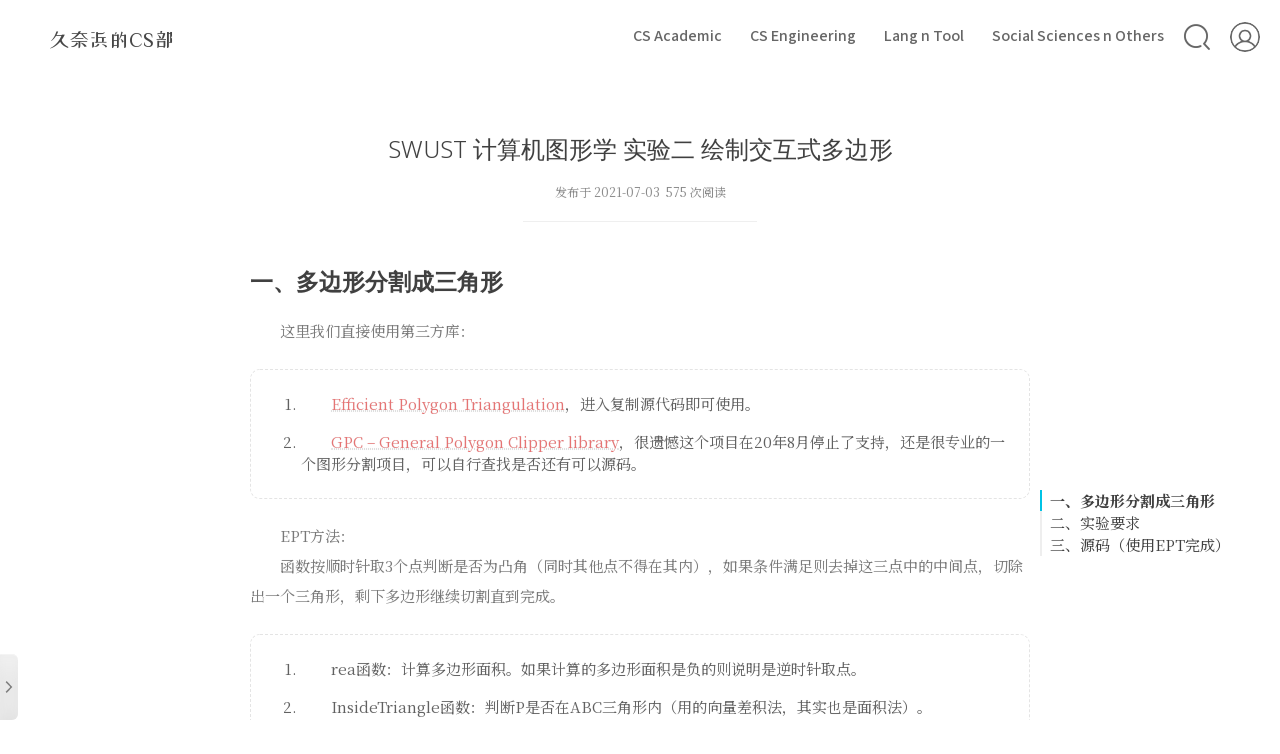

--- FILE ---
content_type: text/html; charset=UTF-8
request_url: https://swordofmorning.com/index.php/2021/07/03/swust-computer-graphics-experiment-2-drawing-interactive-polygons/
body_size: 19629
content:
<!DOCTYPE html>
<!-- 
Theme by Mashiro
                      /^--^\     /^--^\     /^--^\
                      \____/     \____/     \____/
                     /      \   /      \   /      \
                    |        | |        | |        |
                     \__  __/   \__  __/   \__  __/
|^|^|^|^|^|^|^|^|^|^|^|^\ \^|^|^|^/ /^|^|^|^|^\ \^|^|^|^|^|^|^|^|^|^|^|^|
| | | | | | | | | | | | |\ \| | |/ /| | | | | | \ \ | | | | | | | | | | |
########################/ /######\ \###########/ /#######################
| | | | | | | | | | | | \/| | | | \/| | | | | |\/ | | | | | | | | | | | |
|_|_|_|_|_|_|_|_|_|_|_|_|_|_|_|_|_|_|_|_|_|_|_|_|_|_|_|_|_|_|_|_|_|_|_|_|

-->
<html lang="zh-Hans">
<head>
<meta charset="UTF-8">
<!--<meta name="viewport" content="width=device-width, initial-scale=1">-->
<meta content="width=device-width, initial-scale=1.0, maximum-scale=1.0, user-scalable=0" name="viewport">
<title itemprop="name">SWUST 计算机图形学 实验二 绘制交互式多边形 | 久奈浜的CS部</title>
<meta name="description" content="[toc]
一、多边形分割成三角形
&emsp;&emsp;这里我们直接使用第三方库：

&emsp;&emsp;Efficient Polygon Triangulation，进入复制源代码即可使用。
&emsp;&emsp;GPC – General Polygon Clipper library，很遗憾这个项目在20年8月停止了支持，还是很专业的一…" />
<meta name="keywords" content="SWUST,图形学,图形学," />
<link rel="shortcut icon" href="https://swordofmorning.com/wp-content/uploads/2021/06/LOGO.png"/> 
<meta name="theme-color" content="#31363b">
<meta http-equiv="x-dns-prefetch-control" content="on">
<script type="text/javascript">
/* <![CDATA[ */
(()=>{var e={};e.g=function(){if("object"==typeof globalThis)return globalThis;try{return this||new Function("return this")()}catch(e){if("object"==typeof window)return window}}(),function({ampUrl:n,isCustomizePreview:t,isAmpDevMode:r,noampQueryVarName:o,noampQueryVarValue:s,disabledStorageKey:i,mobileUserAgents:a,regexRegex:c}){if("undefined"==typeof sessionStorage)return;const d=new RegExp(c);if(!a.some((e=>{const n=e.match(d);return!(!n||!new RegExp(n[1],n[2]).test(navigator.userAgent))||navigator.userAgent.includes(e)})))return;e.g.addEventListener("DOMContentLoaded",(()=>{const e=document.getElementById("amp-mobile-version-switcher");if(!e)return;e.hidden=!1;const n=e.querySelector("a[href]");n&&n.addEventListener("click",(()=>{sessionStorage.removeItem(i)}))}));const g=r&&["paired-browsing-non-amp","paired-browsing-amp"].includes(window.name);if(sessionStorage.getItem(i)||t||g)return;const u=new URL(location.href),m=new URL(n);m.hash=u.hash,u.searchParams.has(o)&&s===u.searchParams.get(o)?sessionStorage.setItem(i,"1"):m.href!==u.href&&(window.stop(),location.replace(m.href))}({"ampUrl":"https:\/\/swordofmorning.com\/index.php\/2021\/07\/03\/swust-computer-graphics-experiment-2-drawing-interactive-polygons\/?amp=1","noampQueryVarName":"noamp","noampQueryVarValue":"mobile","disabledStorageKey":"amp_mobile_redirect_disabled","mobileUserAgents":["Mobile","Android","Silk\/","Kindle","BlackBerry","Opera Mini","Opera Mobi"],"regexRegex":"^\\\/((?:.|\\n)+)\\\/([i]*)$","isCustomizePreview":false,"isAmpDevMode":false})})();
/* ]]> */
</script>

<script>
MathJax = {
  tex: {
    inlineMath: [['$','$'],['\\(','\\)']], 
    processEscapes: true
  },
  options: {
    ignoreHtmlClass: 'tex2jax_ignore|editor-rich-text'
  }
};

</script>

<!-- The SEO Framework by Beidou Travel -->
<meta name="robots" content="max-snippet:-1,max-image-preview:large,max-video-preview:-1" />
<link rel="canonical" href="https://swordofmorning.com/index.php/2021/07/03/swust-computer-graphics-experiment-2-drawing-interactive-polygons/" />
<meta name="description" content="[toc] &emsp;&emsp;这里我们直接使用第三方库： &emsp;&emsp;EPT方法： &emsp;&emsp;函数按顺时针取3个点判断是否为凸角（同时其他点不得在其内），" />
<meta property="og:type" content="article" />
<meta property="og:locale" content="zh_CN" />
<meta property="og:site_name" content="久奈浜的CS部" />
<meta property="og:title" content="SWUST 计算机图形学 实验二 绘制交互式多边形" />
<meta property="og:description" content="[toc] &emsp;&emsp;这里我们直接使用第三方库： &emsp;&emsp;EPT方法： &emsp;&emsp;函数按顺时针取3个点判断是否为凸角（同时其他点不得在其内），如果条件满足则去掉这三点中的中间点，切除出一个三角形，剩下多边形继续切割直到完成。 &emsp;&emsp;（1）使用鼠标在屏幕客户区绘制任意点数的多边形。要求使用橡皮筋技术 动态绘制每条边；鼠标移动过程中按下 Shi 键时可绘制垂直边或水平边；" />
<meta property="og:url" content="https://swordofmorning.com/index.php/2021/07/03/swust-computer-graphics-experiment-2-drawing-interactive-polygons/" />
<meta property="og:image" content="https://swordofmorning.com/wp-content/uploads/2021/06/cropped-LOGO.png" />
<meta property="og:image:width" content="512" />
<meta property="og:image:height" content="512" />
<meta property="article:published_time" content="2021-07-03T03:09:12+00:00" />
<meta property="article:modified_time" content="2025-10-09T05:55:52+00:00" />
<meta name="twitter:card" content="summary_large_image" />
<meta name="twitter:title" content="SWUST 计算机图形学 实验二 绘制交互式多边形" />
<meta name="twitter:description" content="[toc] &emsp;&emsp;这里我们直接使用第三方库： &emsp;&emsp;EPT方法： &emsp;&emsp;函数按顺时针取3个点判断是否为凸角（同时其他点不得在其内），如果条件满足则去掉这三点中的中间点，切除出一个三角形，剩下多边形继续切割直到完成。 &emsp;&emsp;（1）使用鼠标在屏幕客户区绘制任意点数的多边形。要求使用橡皮筋技术 动态绘制每条边；鼠标移动过程中按下 Shi 键时可绘制垂直边或水平边；" />
<meta name="twitter:image" content="https://swordofmorning.com/wp-content/uploads/2021/06/cropped-LOGO.png" />
<script type="application/ld+json">{"@context":"https://schema.org","@graph":[{"@type":"WebSite","@id":"https://swordofmorning.com/#/schema/WebSite","url":"https://swordofmorning.com/","name":"久奈浜的CS部","inLanguage":"zh-Hans","potentialAction":{"@type":"SearchAction","target":{"@type":"EntryPoint","urlTemplate":"https://swordofmorning.com/index.php/search/{search_term_string}/"},"query-input":"required name=search_term_string"},"publisher":{"@type":"Person","@id":"https://swordofmorning.com/#/schema/Person","name":"久奈浜的CS部","url":"https://swordofmorning.com/"}},{"@type":"WebPage","@id":"https://swordofmorning.com/index.php/2021/07/03/swust-computer-graphics-experiment-2-drawing-interactive-polygons/","url":"https://swordofmorning.com/index.php/2021/07/03/swust-computer-graphics-experiment-2-drawing-interactive-polygons/","name":"SWUST 计算机图形学 实验二 绘制交互式多边形 | 久奈浜的CS部","description":"[toc] &emsp;&emsp;这里我们直接使用第三方库： &emsp;&emsp;EPT方法： &emsp;&emsp;函数按顺时针取3个点判断是否为凸角（同时其他点不得在其内），","inLanguage":"zh-Hans","isPartOf":{"@id":"https://swordofmorning.com/#/schema/WebSite"},"breadcrumb":{"@type":"BreadcrumbList","@id":"https://swordofmorning.com/#/schema/BreadcrumbList","itemListElement":[{"@type":"ListItem","position":1,"item":"https://swordofmorning.com/","name":"久奈浜的CS部"},{"@type":"ListItem","position":2,"item":"https://swordofmorning.com/computer-science/","name":"分类： 计算机科学"},{"@type":"ListItem","position":3,"item":"https://swordofmorning.com/computer-science/academic/","name":"分类： 学术"},{"@type":"ListItem","position":4,"item":"https://swordofmorning.com/computer-science/academic/graphics/","name":"分类： 图形学"},{"@type":"ListItem","position":5,"name":"SWUST 计算机图形学 实验二 绘制交互式多边形"}]},"potentialAction":{"@type":"ReadAction","target":"https://swordofmorning.com/index.php/2021/07/03/swust-computer-graphics-experiment-2-drawing-interactive-polygons/"},"datePublished":"2021-07-03T03:09:12+00:00","dateModified":"2025-10-09T05:55:52+00:00","author":{"@type":"Person","@id":"https://swordofmorning.com/#/schema/Person/c7a30774de2f064657b06d59898905d9","name":"Morning"}}]}</script>
<!-- / The SEO Framework by Beidou Travel | 26.32ms meta | 11.84ms boot -->

<link rel='dns-prefetch' href='//cdn.jsdelivr.net' />
<link rel='dns-prefetch' href='//www.googletagmanager.com' />
<link rel='dns-prefetch' href='//fonts.googleapis.com' />
<link href='https://fonts.gstatic.com' crossorigin rel='preconnect' />
<link rel='stylesheet' id='wp-block-library-css' href='https://swordofmorning.com/wp-includes/css/dist/block-library/style.min.css?ver=6.5.7' type='text/css' media='all' />
<style id='classic-theme-styles-inline-css' type='text/css'>
/*! This file is auto-generated */
.wp-block-button__link{color:#fff;background-color:#32373c;border-radius:9999px;box-shadow:none;text-decoration:none;padding:calc(.667em + 2px) calc(1.333em + 2px);font-size:1.125em}.wp-block-file__button{background:#32373c;color:#fff;text-decoration:none}
</style>
<style id='global-styles-inline-css' type='text/css'>
body{--wp--preset--color--black: #000000;--wp--preset--color--cyan-bluish-gray: #abb8c3;--wp--preset--color--white: #ffffff;--wp--preset--color--pale-pink: #f78da7;--wp--preset--color--vivid-red: #cf2e2e;--wp--preset--color--luminous-vivid-orange: #ff6900;--wp--preset--color--luminous-vivid-amber: #fcb900;--wp--preset--color--light-green-cyan: #7bdcb5;--wp--preset--color--vivid-green-cyan: #00d084;--wp--preset--color--pale-cyan-blue: #8ed1fc;--wp--preset--color--vivid-cyan-blue: #0693e3;--wp--preset--color--vivid-purple: #9b51e0;--wp--preset--gradient--vivid-cyan-blue-to-vivid-purple: linear-gradient(135deg,rgba(6,147,227,1) 0%,rgb(155,81,224) 100%);--wp--preset--gradient--light-green-cyan-to-vivid-green-cyan: linear-gradient(135deg,rgb(122,220,180) 0%,rgb(0,208,130) 100%);--wp--preset--gradient--luminous-vivid-amber-to-luminous-vivid-orange: linear-gradient(135deg,rgba(252,185,0,1) 0%,rgba(255,105,0,1) 100%);--wp--preset--gradient--luminous-vivid-orange-to-vivid-red: linear-gradient(135deg,rgba(255,105,0,1) 0%,rgb(207,46,46) 100%);--wp--preset--gradient--very-light-gray-to-cyan-bluish-gray: linear-gradient(135deg,rgb(238,238,238) 0%,rgb(169,184,195) 100%);--wp--preset--gradient--cool-to-warm-spectrum: linear-gradient(135deg,rgb(74,234,220) 0%,rgb(151,120,209) 20%,rgb(207,42,186) 40%,rgb(238,44,130) 60%,rgb(251,105,98) 80%,rgb(254,248,76) 100%);--wp--preset--gradient--blush-light-purple: linear-gradient(135deg,rgb(255,206,236) 0%,rgb(152,150,240) 100%);--wp--preset--gradient--blush-bordeaux: linear-gradient(135deg,rgb(254,205,165) 0%,rgb(254,45,45) 50%,rgb(107,0,62) 100%);--wp--preset--gradient--luminous-dusk: linear-gradient(135deg,rgb(255,203,112) 0%,rgb(199,81,192) 50%,rgb(65,88,208) 100%);--wp--preset--gradient--pale-ocean: linear-gradient(135deg,rgb(255,245,203) 0%,rgb(182,227,212) 50%,rgb(51,167,181) 100%);--wp--preset--gradient--electric-grass: linear-gradient(135deg,rgb(202,248,128) 0%,rgb(113,206,126) 100%);--wp--preset--gradient--midnight: linear-gradient(135deg,rgb(2,3,129) 0%,rgb(40,116,252) 100%);--wp--preset--font-size--small: 13px;--wp--preset--font-size--medium: 20px;--wp--preset--font-size--large: 36px;--wp--preset--font-size--x-large: 42px;--wp--preset--spacing--20: 0.44rem;--wp--preset--spacing--30: 0.67rem;--wp--preset--spacing--40: 1rem;--wp--preset--spacing--50: 1.5rem;--wp--preset--spacing--60: 2.25rem;--wp--preset--spacing--70: 3.38rem;--wp--preset--spacing--80: 5.06rem;--wp--preset--shadow--natural: 6px 6px 9px rgba(0, 0, 0, 0.2);--wp--preset--shadow--deep: 12px 12px 50px rgba(0, 0, 0, 0.4);--wp--preset--shadow--sharp: 6px 6px 0px rgba(0, 0, 0, 0.2);--wp--preset--shadow--outlined: 6px 6px 0px -3px rgba(255, 255, 255, 1), 6px 6px rgba(0, 0, 0, 1);--wp--preset--shadow--crisp: 6px 6px 0px rgba(0, 0, 0, 1);}:where(.is-layout-flex){gap: 0.5em;}:where(.is-layout-grid){gap: 0.5em;}body .is-layout-flex{display: flex;}body .is-layout-flex{flex-wrap: wrap;align-items: center;}body .is-layout-flex > *{margin: 0;}body .is-layout-grid{display: grid;}body .is-layout-grid > *{margin: 0;}:where(.wp-block-columns.is-layout-flex){gap: 2em;}:where(.wp-block-columns.is-layout-grid){gap: 2em;}:where(.wp-block-post-template.is-layout-flex){gap: 1.25em;}:where(.wp-block-post-template.is-layout-grid){gap: 1.25em;}.has-black-color{color: var(--wp--preset--color--black) !important;}.has-cyan-bluish-gray-color{color: var(--wp--preset--color--cyan-bluish-gray) !important;}.has-white-color{color: var(--wp--preset--color--white) !important;}.has-pale-pink-color{color: var(--wp--preset--color--pale-pink) !important;}.has-vivid-red-color{color: var(--wp--preset--color--vivid-red) !important;}.has-luminous-vivid-orange-color{color: var(--wp--preset--color--luminous-vivid-orange) !important;}.has-luminous-vivid-amber-color{color: var(--wp--preset--color--luminous-vivid-amber) !important;}.has-light-green-cyan-color{color: var(--wp--preset--color--light-green-cyan) !important;}.has-vivid-green-cyan-color{color: var(--wp--preset--color--vivid-green-cyan) !important;}.has-pale-cyan-blue-color{color: var(--wp--preset--color--pale-cyan-blue) !important;}.has-vivid-cyan-blue-color{color: var(--wp--preset--color--vivid-cyan-blue) !important;}.has-vivid-purple-color{color: var(--wp--preset--color--vivid-purple) !important;}.has-black-background-color{background-color: var(--wp--preset--color--black) !important;}.has-cyan-bluish-gray-background-color{background-color: var(--wp--preset--color--cyan-bluish-gray) !important;}.has-white-background-color{background-color: var(--wp--preset--color--white) !important;}.has-pale-pink-background-color{background-color: var(--wp--preset--color--pale-pink) !important;}.has-vivid-red-background-color{background-color: var(--wp--preset--color--vivid-red) !important;}.has-luminous-vivid-orange-background-color{background-color: var(--wp--preset--color--luminous-vivid-orange) !important;}.has-luminous-vivid-amber-background-color{background-color: var(--wp--preset--color--luminous-vivid-amber) !important;}.has-light-green-cyan-background-color{background-color: var(--wp--preset--color--light-green-cyan) !important;}.has-vivid-green-cyan-background-color{background-color: var(--wp--preset--color--vivid-green-cyan) !important;}.has-pale-cyan-blue-background-color{background-color: var(--wp--preset--color--pale-cyan-blue) !important;}.has-vivid-cyan-blue-background-color{background-color: var(--wp--preset--color--vivid-cyan-blue) !important;}.has-vivid-purple-background-color{background-color: var(--wp--preset--color--vivid-purple) !important;}.has-black-border-color{border-color: var(--wp--preset--color--black) !important;}.has-cyan-bluish-gray-border-color{border-color: var(--wp--preset--color--cyan-bluish-gray) !important;}.has-white-border-color{border-color: var(--wp--preset--color--white) !important;}.has-pale-pink-border-color{border-color: var(--wp--preset--color--pale-pink) !important;}.has-vivid-red-border-color{border-color: var(--wp--preset--color--vivid-red) !important;}.has-luminous-vivid-orange-border-color{border-color: var(--wp--preset--color--luminous-vivid-orange) !important;}.has-luminous-vivid-amber-border-color{border-color: var(--wp--preset--color--luminous-vivid-amber) !important;}.has-light-green-cyan-border-color{border-color: var(--wp--preset--color--light-green-cyan) !important;}.has-vivid-green-cyan-border-color{border-color: var(--wp--preset--color--vivid-green-cyan) !important;}.has-pale-cyan-blue-border-color{border-color: var(--wp--preset--color--pale-cyan-blue) !important;}.has-vivid-cyan-blue-border-color{border-color: var(--wp--preset--color--vivid-cyan-blue) !important;}.has-vivid-purple-border-color{border-color: var(--wp--preset--color--vivid-purple) !important;}.has-vivid-cyan-blue-to-vivid-purple-gradient-background{background: var(--wp--preset--gradient--vivid-cyan-blue-to-vivid-purple) !important;}.has-light-green-cyan-to-vivid-green-cyan-gradient-background{background: var(--wp--preset--gradient--light-green-cyan-to-vivid-green-cyan) !important;}.has-luminous-vivid-amber-to-luminous-vivid-orange-gradient-background{background: var(--wp--preset--gradient--luminous-vivid-amber-to-luminous-vivid-orange) !important;}.has-luminous-vivid-orange-to-vivid-red-gradient-background{background: var(--wp--preset--gradient--luminous-vivid-orange-to-vivid-red) !important;}.has-very-light-gray-to-cyan-bluish-gray-gradient-background{background: var(--wp--preset--gradient--very-light-gray-to-cyan-bluish-gray) !important;}.has-cool-to-warm-spectrum-gradient-background{background: var(--wp--preset--gradient--cool-to-warm-spectrum) !important;}.has-blush-light-purple-gradient-background{background: var(--wp--preset--gradient--blush-light-purple) !important;}.has-blush-bordeaux-gradient-background{background: var(--wp--preset--gradient--blush-bordeaux) !important;}.has-luminous-dusk-gradient-background{background: var(--wp--preset--gradient--luminous-dusk) !important;}.has-pale-ocean-gradient-background{background: var(--wp--preset--gradient--pale-ocean) !important;}.has-electric-grass-gradient-background{background: var(--wp--preset--gradient--electric-grass) !important;}.has-midnight-gradient-background{background: var(--wp--preset--gradient--midnight) !important;}.has-small-font-size{font-size: var(--wp--preset--font-size--small) !important;}.has-medium-font-size{font-size: var(--wp--preset--font-size--medium) !important;}.has-large-font-size{font-size: var(--wp--preset--font-size--large) !important;}.has-x-large-font-size{font-size: var(--wp--preset--font-size--x-large) !important;}
.wp-block-navigation a:where(:not(.wp-element-button)){color: inherit;}
:where(.wp-block-post-template.is-layout-flex){gap: 1.25em;}:where(.wp-block-post-template.is-layout-grid){gap: 1.25em;}
:where(.wp-block-columns.is-layout-flex){gap: 2em;}:where(.wp-block-columns.is-layout-grid){gap: 2em;}
.wp-block-pullquote{font-size: 1.5em;line-height: 1.6;}
</style>
<link rel='stylesheet' id='bangumi-list-css' href='https://swordofmorning.com/wp-content/plugins/Wordpress-Bangumi/css/bangumi_list.css?ver=1.1.2' type='text/css' media='all' />
<style id='md-style-inline-css' type='text/css'>
 
</style>
<link rel='stylesheet' id='saukra_css-css' href='https://swordofmorning.com/wp-content/themes/Sakura-3.3.9/style.css?ver=3.3.9' type='text/css' media='all' />
<link rel='stylesheet' id='pscrollbar-css' href='https://swordofmorning.com/wp-content/plugins/quadmenu/assets/frontend/pscrollbar/perfect-scrollbar.min.css?ver=3.1.1' type='text/css' media='all' />
<link rel='stylesheet' id='owlcarousel-css' href='https://swordofmorning.com/wp-content/plugins/quadmenu/assets/frontend/owlcarousel/owl.carousel.min.css?ver=3.1.1' type='text/css' media='all' />
<link rel='stylesheet' id='quadmenu-normalize-css' href='https://swordofmorning.com/wp-content/plugins/quadmenu/assets/frontend/css/quadmenu-normalize.css?ver=3.1.1' type='text/css' media='all' />
<link rel='stylesheet' id='quadmenu-widgets-css' href='https://swordofmorning.com/wp-content/uploads/Sakura-339/quadmenu-widgets.css?ver=1712669895' type='text/css' media='all' />
<link rel='stylesheet' id='quadmenu-css' href='https://swordofmorning.com/wp-content/plugins/quadmenu/build/frontend/style.css?ver=3.1.1' type='text/css' media='all' />
<link rel='stylesheet' id='quadmenu-locations-css' href='https://swordofmorning.com/wp-content/uploads/Sakura-339/quadmenu-locations.css?ver=1712669895' type='text/css' media='all' />
<link rel='stylesheet' id='dashicons-css' href='https://swordofmorning.com/wp-includes/css/dashicons.min.css?ver=6.5.7' type='text/css' media='all' />
<link crossorigin="anonymous" rel='stylesheet' id='olympus-google-fonts-css' href='https://fonts.googleapis.com/css?family=ZCOOL+XiaoWei%3A400%2C400i%7CMada%3A200%2C300%2C400%2C500%2C600%2C700%2C900%2C200i%2C300i%2C400i%2C500i%2C600i%2C700i%2C900i%7CNoto+Sans%3A100%2C200%2C300%2C400%2C500%2C600%2C700%2C800%2C900%2C100i%2C200i%2C300i%2C400i%2C500i%2C600i%2C700i%2C800i%2C900i%7CNoto+Serif%3A400%2C700%2C400i%2C700i%7CNoto+Serif+SC%3A200%2C300%2C400%2C500%2C600%2C700%2C900%2C200i%2C300i%2C400i%2C500i%2C600i%2C700i%2C900i%7CAlata%3A400%2C400i%7CMerienda%3A400%2C700%2C400i%2C700i&#038;display=swap&#038;subset=all&#038;ver=3.0.18' type='text/css' media='all' />
<script type="text/javascript" id="bangumi-list-js-extra">
/* <![CDATA[ */
var BangumiList = {"ajaxurl":"https:\/\/swordofmorning.com\/wp-admin\/admin-ajax.php","version":"1.1.2"};
/* ]]> */
</script>
<script type="text/javascript" src="https://swordofmorning.com/wp-content/plugins/Wordpress-Bangumi/js/bangumi_list.js?ver=1.1.2" id="bangumi-list-js"></script>
<script type="text/javascript" src="https://swordofmorning.com/wp-includes/js/jquery/jquery.min.js?ver=3.7.1" id="jquery-core-js"></script>
<script type="text/javascript" src="https://swordofmorning.com/wp-includes/js/jquery/jquery-migrate.min.js?ver=3.4.1" id="jquery-migrate-js"></script>

<!-- Google Analytics snippet added by Site Kit -->
<script type="text/javascript" src="https://www.googletagmanager.com/gtag/js?id=UA-201277852-1" id="google_gtagjs-js" async></script>
<script type="text/javascript" id="google_gtagjs-js-after">
/* <![CDATA[ */
window.dataLayer = window.dataLayer || [];function gtag(){dataLayer.push(arguments);}
gtag('set', 'linker', {"domains":["swordofmorning.com"]} );
gtag("js", new Date());
gtag("set", "developer_id.dZTNiMT", true);
gtag("config", "UA-201277852-1", {"anonymize_ip":true});
/* ]]> */
</script>

<!-- End Google Analytics snippet added by Site Kit -->
<link rel="https://api.w.org/" href="https://swordofmorning.com/index.php/wp-json/" /><link rel="alternate" type="application/json" href="https://swordofmorning.com/index.php/wp-json/wp/v2/posts/484" /><link rel="alternate" type="application/json+oembed" href="https://swordofmorning.com/index.php/wp-json/oembed/1.0/embed?url=https%3A%2F%2Fswordofmorning.com%2Findex.php%2F2021%2F07%2F03%2Fswust-computer-graphics-experiment-2-drawing-interactive-polygons%2F" />
<link rel="alternate" type="text/xml+oembed" href="https://swordofmorning.com/index.php/wp-json/oembed/1.0/embed?url=https%3A%2F%2Fswordofmorning.com%2Findex.php%2F2021%2F07%2F03%2Fswust-computer-graphics-experiment-2-drawing-interactive-polygons%2F&#038;format=xml" />
<meta name="generator" content="Site Kit by Google 1.74.0" /><script>
var OriginTitile = document.title,
titleTime;
document.addEventListener("visibilitychange",
    function() 
    {
        if (document.hidden) 
        {
            document.title = "Σ(;ﾟдﾟ) | " + OriginTitile;
            clearTimeout(titleTime)
        } 
        else 
        {
            document.title = "ε٩(๑> ₃ <)۶з | お帰り" ;
            titleTime = setTimeout(function() { document.title = OriginTitile }, 2000)
        }
    }
);
</script>
<link rel="alternate" type="text/html" media="only screen and (max-width: 640px)" href="https://swordofmorning.com/index.php/2021/07/03/swust-computer-graphics-experiment-2-drawing-interactive-polygons/?amp=1"><!-- Analytics by WP-Statistics v13.2.3 - https://wp-statistics.com/ -->
<style type="text/css">
.site-top .lower nav {display: block !important;}
.author-profile i , .post-like a , .post-share .show-share , .sub-text , .we-info a , span.sitename , .post-more i:hover , #pagination a:hover , .post-content a:hover , .float-content i:hover{ color: #00c3e5 }
.feature i , /*.feature-title span ,*/ .download , .navigator i:hover , .links ul li:before , .ar-time i , span.ar-circle , .object , .comment .comment-reply-link , .siren-checkbox-radio:checked + .siren-checkbox-radioInput:after { background: #00c3e5 }
::-webkit-scrollbar-thumb { background: #00c3e5 }
.download , .navigator i:hover , .link-title , .links ul li:hover , #pagination a:hover , .comment-respond input[type='submit']:hover { border-color: #00c3e5 }
.entry-content a:hover , .site-info a:hover , .comment h4 a , #comments-navi a.prev , #comments-navi a.next , .comment h4 a:hover , .site-top ul li a:hover , .entry-title a:hover , #archives-temp h3 , span.page-numbers.current , .sorry li a:hover , .site-title a:hover , i.iconfont.js-toggle-search.iconsearch:hover , .comment-respond input[type='submit']:hover, blockquote:before, blockquote:after { color: #00c3e5 }

#aplayer-float .aplayer-lrc-current { color: #00c3e5 !important}

.is-active-link::before, .commentbody:not(:placeholder-shown)~.input-label, .commentbody:focus~.input-label {
    background-color: #00c3e5 !important
}

.commentbody:focus {
    border-color: #00c3e5 !important
}

.insert-image-tips:hover, .insert-image-tips-hover{ 
    color: #00c3e5;
    border: 1px solid #00c3e5}

.site-top ul li a:after {
    background-color: #00c3e5}

.scrollbar,.butterBar-message {
    background: #00c3e5 !important
}

#nprogress .spinner-icon{ 
    border-top-color: #00c3e5; 
    border-left-color: #00c3e5}

#nprogress .bar {
    background: #00c3e5}

.changeSkin-gear,.toc{
    background:rgba(255,255,255,0.8);
}

.entry-content th {
    background-color: #00c3e5}

.post-list-thumb .post-content-wrap {
    float: left;
    padding-left: 30px;
    padding-right: 0;
    text-align: right;
    margin: 20px 10px 10px 0
}
.post-list-thumb .post-thumb {
    float: left
}

.post-list-thumb .post-thumb a {
    border-radius: 10px 0 0 10px
}


.post-list-thumb{opacity: 0}
.post-list-show {opacity: 1}

.centerbg{background-image: url("https://swordofmorning.com/index.php/wp-json/sakura/v1/image/cover");background-position: center center;background-attachment: inherit;}
.rotating {
    -webkit-animation: rotating 6s linear infinite;
    -moz-animation: rotating 6s linear infinite;
    -ms-animation: rotating 6s linear infinite;
    -o-animation: rotating 6s linear infinite;
    animation: rotating 6s linear infinite;
}
body.dark #main-container,body.dark .pattern-center:after,body.dark #mo-nav,body.dark .headertop-bar::after,body.dark .site-content,body.dark .comments,body.dark .site-footer{background:#31363b !important;}body.dark .pattern-center-blank,body.dark .yya,body.dark .blank,body.dark .changeSkin-gear,body.dark .toc,body.dark .search-form input{background:rgba(49,54,59,0.85);}body.dark .single-reward .reward-row{background:#bebebe;}body.dark .font-family-controls button{background-color:#828080;}body.dark .single-reward .reward-row:before{border-bottom:13px solid #bebebe;}body.dark .search-form--modal,body.dark .ins-section .ins-section-header{border-bottom:none;background:rgba(49,54,59,0.95);}body.dark .ins-section .ins-search-item:hover,body.dark .ins-section .ins-search-item.active,body.dark .ins-section .ins-search-item:hover .ins-slug,body.dark .ins-section .ins-search-item.active .ins-slug,body.dark .ins-section .ins-search-item:hover .ins-search-preview,body.dark .ins-section .ins-search-item.active .ins-search-preview,body.dark .ins-section .ins-search-item:hover header,body.dark .ins-section .ins-search-item:hover .iconfont{color:#fff;background:#31363b;}body.dark .search_close:after,body.dark .search_close:before{background-color:#eee;}body.dark .search_close:hover:after,body.dark .search_close:hover:before{background-color:#3daee9;}body.dark input.m-search-input{background:#bebebe;}body.dark .openNav .icon,body.dark .openNav .icon:after,body.dark .openNav .icon:before{background-color:#eee;}body.dark .site-header:hover{background:#31363b;}body.dark .post-date,body.dark .post-list-thumb a,body.dark .menhera-container .emoji-item:hover{color:#424952;}body.dark .entry-content p,body.dark .entry-content ul,body.dark .entry-content ol,body.dark .comments .body p,body.dark .float-content,body.dark .post-list p,body.dark .link-title{color:#bebebe !important;}body.dark .entry-title a,body.dark .post-list-thumb .post-title,body.dark .post-list-thumb,body.dark .art-content #archives .al_mon_list .al_mon,body.dark .art-content #archives .al_mon_list span,body.dark .art .art-content #archives a,body.dark .menhera-container .emoji-item{color:#bebebe;}body.dark .logolink a,body.dark .post-content a:hover,body.dark .comment .body p a{color:rgba(61,174,233,0.8) !important;}body.dark .lower li ul,body.dark .header-user-avatar:hover .header-user-menu{background:#31363b;}body.dark .header-user-menu::before,body.dark .lower li ul::before{border-color:transparent transparent #31363b transparent;}body.dark .site-top ul li a,body.dark .header-user-menu a,body.dark #mo-nav ul li a,body.dark .site-title a,body.dark header.page-header,body.dark h1.cat-title{color:#eee;}body.dark .art .art-content #archives .al_year,body.dark .comment-respond input,body.dark .comment-respond textarea,body.dark .siren-checkbox-label{color:#eee;}body.dark input[type=color]:focus,body.dark input[type=date]:focus,body.dark input[type=datetime-local]:focus,body.dark input[type=datetime]:focus,body.dark input[type=email]:focus,body.dark input[type=month]:focus,body.dark input[type=number]:focus,body.dark input[type=password]:focus,body.dark input[type=range]:focus,body.dark input[type=search]:focus,body.dark input[type=tel]:focus,body.dark input[type=text]:focus,body.dark input[type=time]:focus,body.dark input[type=url]:focus,body.dark input[type=week]:focus,body.dark textarea:focus,body.dark #mo-nav .m-search form{color:#eee;background-color:#31363b;}body.dark .post-date,body.dark .post-list-thumb a,body.dark .post-meta{color:#888;}body.dark img,body.dark .cd-top,body.dark .highlight-wrap,body.dark iframe,body.dark .entry-content .aplayer{filter:brightness(0.8);}body.dark .post-list-thumb{box-shadow:0 1px 35px -8px rgba(0,0,0,0.8);}body.dark .centerbg{background-blend-mode:hard-light;background-color:#31363b;}body.dark .notice{color:#EFF0F1;background:#232629;border:none;}body.dark h1.fes-title,body.dark h1.main-title{border-bottom:1px dashed #ababab;}body.dark .scrollbar,body.dark .butterBar p.butterBar-message{background:#3daee9 !important;}body.dark .entry-content p code{color:#eee !important;background:rgba(61,174,233,0.5) !important;}body.dark .notification,body.dark #moblieGoTop,body.dark #moblieDarkLight{color:#eee;background-color:#232629;}body.dark #moblieGoTop:hover,body.dark #moblieDarkLight:hover{background-color:#232629;opacity:.8;}body.dark .widget-area{background-color:rgba(35,38,41,0.8);}body.dark .skin-menu,body.dark .menu-list li,body.dark .widget-area .heading,body.dark .widget-area .show-hide svg,body.dark #aplayer-float,body.dark .aplayer.aplayer-fixed .aplayer-body,body.dark .aplayer .aplayer-miniswitcher,body.dark .aplayer .aplayer-pic{color:#eee;background-color:#232629 !important;}body.dark .skin-menu::after{border-color:#232629 transparent transparent transparent;}body.dark .aplayer .aplayer-list ol li .aplayer-list-author{color:#eee;}body.dark #aplayer-float .aplayer-lrc-current{color:transparent !important;}body.dark .aplayer.aplayer-fixed .aplayer-lrc{text-shadow:-1px -1px 0 #989898;}body.dark .aplayer .aplayer-list ol li.aplayer-list-light{background:rgba(61,174,233,0.5) !important;}body.dark .aplayer .aplayer-list ol li:hover{background:rgba(61,174,233,0.8) !important;}body.dark .aplayer.aplayer-fixed .aplayer-list{border:none !important;}body.dark .aplayer.aplayer-fixed .aplayer-info,body.dark .aplayer .aplayer-list ol li{border-top:none !important;}body.dark .aplayer .aplayer-info .aplayer-controller .aplayer-time .aplayer-icon:hover path,body.dark .widget-area .show-hide svg path{fill:#fafafa;}body.dark,body.dark button,body.dark input,body.dark select,body.dark textarea{color:#eee;}body.dark button,body.dark input[type=button],body.dark input[type=reset],body.dark input[type=submit]{box-shadow:none;}body.dark .entry-content th{background-color:#3daee9;}body.dark .author-profile i,body.dark .post-like a,body.dark .post-share .show-share,body.dark .sub-text,body.dark .we-info a,body.dark span.sitename,body.dark .post-more i:hover,body.dark #pagination a:hover,body.dark .post-content a:hover,body.dark .float-content i:hover{color:#3daee9;}body.dark .feature i,body.dark .feature-title span,body.dark .download,body.dark .navigator i:hover,body.dark .links ul li:before,body.dark .ar-time i,body.dark span.ar-circle,body.dark .object,body.dark .comment .comment-reply-link,body.dark .siren-checkbox-radio:checked + .siren-checkbox-radioInput:after{background:#3daee9;}body.dark .download,body.dark .navigator i:hover,body.dark .link-title,body.dark .links ul li:hover,body.dark #pagination a:hover,body.dark .comment-respond input[type='submit']:hover{border-color:#3daee9;}body.dark .site-info a:hover,body.dark .comment h4 a,body.dark #comments-navi a.prev,body.dark #comments-navi a.next,body.dark .comment h4 a:hover,body.dark .site-top ul li a:hover,body.dark .entry-title a:hover,body.dark #archives-temp h3,body.dark span.page-numbers.current,body.dark .sorry li a:hover,body.dark .site-title a:hover,body.dark .js-toggle-search.iconsearch:hover,body.dark .comment-respond input[type='submit']:hover,body.dark blockquote:before,body.dark blockquote:after,body.dark .entry-content a{color:#3daee9 !important;}body.dark .entry-content a:hover{color:#3daee9;text-decoration:underline !important;}body.dark .is-active-link::before,body.dark .commentbody:not(:placeholder-shown) ~ .input-label,body.dark .commentbody:focus ~ .input-label{background-color:#3daee9 !important;}body.dark .commentbody:focus{border-color:#3daee9 !important;}body.dark .insert-image-tips:hover,body.dark .insert-image-tips-hover{color:#3daee9;border:1px solid #3daee9;}body.dark .site-top ul li a:after,body.dark .menu-list li:hover,body.dark .font-family-controls button.selected{background-color:#3daee9 !important;}body.dark #nprogress .spinner-icon{border-top-color:#3daee9;border-left-color:#3daee9;}body.dark #nprogress .bar{background:#3daee9;}body.dark .comment .info,body.dark .comment-respond .logged-in-as,body.dark .notification,body.dark .comment-respond .logged-in-as a,body.dark .comment-respond .logged-in-as a:hover{color:#9499a8;}body.dark .sm{color:#377292 !important;}html,#main-container,.pattern-center:after,#mo-nav,.headertop-bar::after,.site-content,.comments,.site-footer,.pattern-center-blank,.yya,.blank,.changeSkin-gear,.toc,.search-form input{transition:background 1s;}.entry-content p,.entry-content ul,.entry-content ol,.comments .body p,.float-content,.post-list p,.link-title{transition:color 1s;}body.dark::-webkit-scrollbar-thumb,body.dark::selection{background:#377292;color:#ccc;}
</style>
<script>
/*Initial Variables*/
var mashiro_option = new Object();
var mashiro_global = new Object();
mashiro_option.NProgressON = false;
mashiro_option.email_domain = "xiaojintao.email";
mashiro_option.email_name = "master";
mashiro_option.cookie_version_control = "";
mashiro_option.qzone_autocomplete = false;
mashiro_option.site_name = "久奈浜的CS部";
mashiro_option.author_name = "Morning";
mashiro_option.template_url = "https://swordofmorning.com/wp-content/themes/Sakura-3.3.9";
mashiro_option.site_url = "https://swordofmorning.com";
mashiro_option.qq_api_url = "https://swordofmorning.com/index.php/wp-json/sakura/v1/qqinfo/json"; 
// mashiro_option.qq_avatar_api_url = "https://api.2heng.xin/qqinfo/";
mashiro_option.live_search = false;

mashiro_option.skin_bg0 = "none";
mashiro_option.skin_bg1 = "https://cdn.jsdelivr.net/gh/spirit1431007/cdn@1.6/img/sakura.png";
mashiro_option.skin_bg2 = "https://cdn.jsdelivr.net/gh/spirit1431007/cdn@1.6/img/plaid2dbf8.jpg";
mashiro_option.skin_bg3 = "https://cdn.jsdelivr.net/gh/spirit1431007/cdn@1.6/img/star02.png";
mashiro_option.skin_bg4 = "https://cdn.jsdelivr.net/gh/spirit1431007/cdn@1.6/img/kyotoanimation.png";
mashiro_option.skin_bg5 = "https://cdn.jsdelivr.net/gh/spirit1431007/cdn@1.6/img/dot_orange.gif";
mashiro_option.skin_bg6 = "https://api.mashiro.top/bing/";
mashiro_option.skin_bg7 = "https://cdn.jsdelivr.net/gh/moezx/cdn@3.1.2/other-sites/api-index/images/me.png";

mashiro_option.darkmode = true;

mashiro_option.land_at_home = false;

mashiro_option.baguetteBoxON = false;

mashiro_option.clipboardCopyright = false;

mashiro_option.entry_content_theme_src = "https://swordofmorning.com/wp-content/themes/Sakura-3.3.9/cdn/theme/sakura.css?3.3.9";
mashiro_option.entry_content_theme = "sakura";

mashiro_option.jsdelivr_css_src = "https://swordofmorning.com/wp-content/themes/Sakura-3.3.9/cdn/css/lib.css?3.3.9";
mashiro_option.float_player_on = true;
mashiro_option.meting_api_url = "https://swordofmorning.com/index.php/wp-json/sakura/v1/meting/aplayer";

mashiro_option.cover_api = "https://swordofmorning.com/index.php/wp-json/sakura/v1/image/cover";

mashiro_option.windowheight = /Mobile|Android|webOS|iPhone|iPod|BlackBerry/i.test(navigator.userAgent) ? 'fixed' : 'auto';
/*End of Initial Variables*/
</script>

	<meta name="viewport" content="width=device-width, initial-scale=1.0">

	<link rel="amphtml" href="https://swordofmorning.com/index.php/2021/07/03/swust-computer-graphics-experiment-2-drawing-interactive-polygons/?amp=1"><style>#amp-mobile-version-switcher{left:0;position:absolute;width:100%;z-index:100}#amp-mobile-version-switcher>a{background-color:#444;border:0;color:#eaeaea;display:block;font-family:-apple-system,BlinkMacSystemFont,Segoe UI,Roboto,Oxygen-Sans,Ubuntu,Cantarell,Helvetica Neue,sans-serif;font-size:16px;font-weight:600;padding:15px 0;text-align:center;-webkit-text-decoration:none;text-decoration:none}#amp-mobile-version-switcher>a:active,#amp-mobile-version-switcher>a:focus,#amp-mobile-version-switcher>a:hover{-webkit-text-decoration:underline;text-decoration:underline}</style><link rel="icon" href="https://swordofmorning.com/wp-content/uploads/2021/06/cropped-LOGO-32x32.png" sizes="32x32" />
<link rel="icon" href="https://swordofmorning.com/wp-content/uploads/2021/06/cropped-LOGO-192x192.png" sizes="192x192" />
<link rel="apple-touch-icon" href="https://swordofmorning.com/wp-content/uploads/2021/06/cropped-LOGO-180x180.png" />
<meta name="msapplication-TileImage" content="https://swordofmorning.com/wp-content/uploads/2021/06/cropped-LOGO-270x270.png" />
	<!-- Fonts Plugin CSS - https://fontsplugin.com/ -->
	<style>
		#site-title, .site-title, #site-title a, .site-title a, #site-logo, #site-logo a, #logo, #logo a, .logo, .logo a, .wp-block-site-title, .wp-block-site-title a {
font-family: "ZCOOL XiaoWei";
font-style: normal;
font-weight: 400;
 }
.menu, .page_item a, .menu-item a, .wp-block-navigation, .wp-block-navigation-item__content {
font-family: "Mada";
font-weight: 500;
 }
.wp-block-post-title, .wp-block-post-title a, .entry-title, .entry-title a, .post-title, .post-title a, .page-title, .entry-content h1, #content h1, .type-post h1, .type-page h1 {
font-family: "Noto Sans";
 }
.entry-content h2, .post-content h2, .page-content h2, #content h2, .type-post h2, .type-page h2 {
font-family: "Noto Serif";
 }
.entry-content h3, .post-content h3, .page-content h3, #content h3, .type-post h3, .type-page h3 {
font-family: "Noto Serif SC";
 }
footer h1, footer h2, footer h3, footer h4, footer h5, footer h6, .footer h1, .footer h2, .footer h3, .footer h4, .footer h5, .footer h6, #footer h1, #footer h2, #footer h3, #footer h4, #footer h5, #footer h6 {
font-family: "Alata";
 }
footer, #footer, .footer, .site-footer {
font-family: "Merienda";
 }
	</style>
	<!-- Fonts Plugin CSS -->
	<style id="wpforms-css-vars-root">
				:root {
					--wpforms-field-border-radius: 3px;
--wpforms-field-background-color: #ffffff;
--wpforms-field-border-color: rgba( 0, 0, 0, 0.25 );
--wpforms-field-text-color: rgba( 0, 0, 0, 0.7 );
--wpforms-label-color: rgba( 0, 0, 0, 0.85 );
--wpforms-label-sublabel-color: rgba( 0, 0, 0, 0.55 );
--wpforms-label-error-color: #d63637;
--wpforms-button-border-radius: 3px;
--wpforms-button-background-color: #066aab;
--wpforms-button-text-color: #ffffff;
--wpforms-page-break-color: #066aab;
--wpforms-field-size-input-height: 43px;
--wpforms-field-size-input-spacing: 15px;
--wpforms-field-size-font-size: 16px;
--wpforms-field-size-line-height: 19px;
--wpforms-field-size-padding-h: 14px;
--wpforms-field-size-checkbox-size: 16px;
--wpforms-field-size-sublabel-spacing: 5px;
--wpforms-field-size-icon-size: 1;
--wpforms-label-size-font-size: 16px;
--wpforms-label-size-line-height: 19px;
--wpforms-label-size-sublabel-font-size: 14px;
--wpforms-label-size-sublabel-line-height: 17px;
--wpforms-button-size-font-size: 17px;
--wpforms-button-size-height: 41px;
--wpforms-button-size-padding-h: 15px;
--wpforms-button-size-margin-top: 10px;

				}
			</style><script type="text/javascript">
if (!!window.ActiveXObject || "ActiveXObject" in window) { //is IE?
  alert('朋友，IE浏览器未适配哦~\n如果是 360、QQ 等双核浏览器，请关闭 IE 模式！');
}
</script>
</head>
<body class="post-template-default single single-post postid-484 single-format-standard chinese-font  ">
	<div class="scrollbar" id="bar"></div>
	<section id="main-container">
				<div class="headertop filter-grid">
			<figure id="centerbg" class="centerbg">
	<div class="focusinfo">
        	     <div class="header-tou"><a href="https://swordofmorning.com" ><img src="https://swordofmorning.com/wp-content/uploads/2025/06/Avatar_130.png"></a></div>
	  			<div class="header-info">
            <p>Democratic Socialist, Android/Linux System Engineer</p>
                    </div>
        		<div class="top-social">
		<li id="bg-pre"><img class="flipx" src="https://cdn.jsdelivr.net/gh/moezx/cdn@3.1.9/img/Sakura/images/next-b.svg"/></li>
				<li><a href="https://github.com/SwordofMorning" target="_blank" class="social-github" title="github"><img src="https://cdn.jsdelivr.net/gh/moezx/cdn@3.1.9/img/Sakura/images/sns/github.png"/></a></li>
			
					
			
				 
			
									
			
						<li><a href="https://www.zhihu.com/people/swordofmorning" target="_blank" class="social-wangyiyun" title="Zhihu"><img src="https://cdn.jsdelivr.net/gh/moezx/cdn@3.1.9/img/Sakura/images/sns/zhihu.png"/></a></li>
			
				
				<li><a onclick="mail_me()" class="social-wangyiyun" title="E-mail"><img src="https://cdn.jsdelivr.net/gh/moezx/cdn@3.1.9/img/Sakura/images/sns/email.svg"/></a></li>
			
		<li id="bg-next"><img src="https://cdn.jsdelivr.net/gh/moezx/cdn@3.1.9/img/Sakura/images/next-b.svg"/></li>	
	  	</div>
        	</div>
	</figure>
<div id="video-container" style="display:none;"><video id="bgvideo" class="video" video-name="" src="" width="auto" preload="auto"></video><div id="video-btn" class="loadvideo videolive"></div><div id="video-add"></div><div class="video-stu"></div></div>		</div>	
				<div id="page" class="site wrapper">
			<header class="site-header no-select" role="banner">
				<div class="site-top">
					<div class="site-branding">
												<span class="site-title">
							<span class="logolink serif">
								<a href="https://swordofmorning.com">
									<span class="site-name">久奈浜的CS部</span>
								</a>
							</span>
						</span>	
						<!-- logo end -->
					</div><!-- .site-branding -->
					  <div class="header-user-avatar">
    <a href="https://swordofmorning.com/wp-login.php">
      <img class="faa-shake animated-hover" src="https://cdn.jsdelivr.net/gh/moezx/cdn@3.1.9/img/Sakura/images/none.png" width="30" height="30">
    </a>
    <div class="header-user-menu">
      <div class="herder-user-name no-logged">Whether to <a href="https://swordofmorning.com/wp-login.php" target="_blank" style="color:#333;font-weight:bold;text-decoration:none">log in</a> now?
      </div>
    </div>
  </div>
  					<div class="searchbox"><i class="iconfont js-toggle-search iconsearch icon-search"></i></div>
										<div class="lower">						<nav><ul id="menu-navigation-bar" class="menu"><li class="current-post-ancestor"><a href="https://swordofmorning.com/computer-science/academic/">CS Academic</a>
<ul class="sub-menu">
	<li><a href="https://swordofmorning.com/computer-science/academic/mathematics/">数学</a></li>
	<li><a href="https://swordofmorning.com/computer-science/academic/protocol/">协议</a></li>
	<li class="current-post-ancestor current-menu-parent"><a href="https://swordofmorning.com/computer-science/academic/graphics/">图形学</a></li>
	<li><a href="https://swordofmorning.com/computer-science/academic/database/">数据库</a></li>
	<li><a href="https://swordofmorning.com/computer-science/academic/design-patterns/">设计模式</a></li>
	<li><a href="https://swordofmorning.com/computer-science/academic/compilation-principle/">编译原理</a></li>
	<li><a href="https://swordofmorning.com/computer-science/academic/machine-learning/">机器学习</a></li>
	<li><a href="https://swordofmorning.com/computer-science/academic/data-structure/">数据结构</a></li>
	<li><a href="https://swordofmorning.com/computer-science/academic/parallel-computing/">并行计算</a></li>
	<li><a href="https://swordofmorning.com/computer-science/academic/concurrency/">并发编程</a></li>
	<li><a href="https://swordofmorning.com/computer-science/academic/test/">软件测试</a></li>
</ul>
</li>
<li><a href="https://swordofmorning.com/computer-science/engineering/">CS Engineering</a>
<ul class="sub-menu">
	<li><a href="https://swordofmorning.com/computer-science/engineering/app/linux-app/">Linux App</a></li>
	<li><a href="https://swordofmorning.com/computer-science/engineering/app/android-app/">Android App</a></li>
	<li><a href="https://swordofmorning.com/computer-science/engineering/os/gnu-linux/">GNU/Linux</a></li>
	<li><a href="https://swordofmorning.com/computer-science/engineering/os/android-linux/">Android/Linux</a></li>
</ul>
</li>
<li><a href="https://swordofmorning.com/computer-science/language-n-tool/">Lang n Tool</a>
<ul class="sub-menu">
	<li><a href="https://swordofmorning.com/computer-science/language-n-tool/shell/">shell</a></li>
	<li><a href="https://swordofmorning.com/computer-science/language-n-tool/git/">Git</a></li>
	<li><a href="https://swordofmorning.com/computer-science/language-n-tool/cpp/">C++</a></li>
	<li><a href="https://swordofmorning.com/computer-science/language-n-tool/cmake/">CMake</a></li>
	<li><a href="https://swordofmorning.com/computer-science/language-n-tool/python/">Python</a></li>
	<li><a href="https://swordofmorning.com/computer-science/language-n-tool/matlab/">MATLAB</a></li>
</ul>
</li>
<li><a>Social Sciences n Others</a>
<ul class="sub-menu">
	<li><a href="https://swordofmorning.com/log/">Logs</a></li>
	<li><a href="https://swordofmorning.com/index.php/bangumi/">Bangumi</a></li>
	<li><a href="https://swordofmorning.com/philosophy/">Philosophy</a></li>
	<li><a href="https://swordofmorning.com/political-economy/">Political Economy</a></li>
</ul>
</li>
</ul></nav><!-- #site-navigation -->
					</div>	
				</div>
			</header><!-- #masthead -->
			<div class="blank"></div>		    <div id="content" class="site-content">
	<div id="primary" class="content-area">
		<main id="main" class="site-main" role="main">
		
<article id="post-484" class="post-484 post type-post status-publish format-standard hentry category-graphics tag-swust tag-graphics">
		<header class="entry-header">
		<h1 class="entry-title">SWUST 计算机图形学 实验二 绘制交互式多边形</h1>
		<p class="entry-census">发布于 2021-07-03&nbsp;&nbsp;575 次阅读 </p>
		<hr>
	</header><!-- .entry-header -->
		<!--<div class="toc-entry-content"><!-- 套嵌目录使用（主要为了支援评论）-->
	<div class="entry-content">
		<p><div class="has-toc have-toc"></div></p>
<h2>一、多边形分割成三角形</h2>
<p>&emsp;&emsp;这里我们直接使用第三方库：</p>
<ol>
<li>&emsp;&emsp;<a href="https://www.flipcode.com/archives/Efficient_Polygon_Triangulation.shtml" title="Efficient Polygon Triangulation" target="_blank"  rel="nofollow" >Efficient Polygon Triangulation</a>，进入复制源代码即可使用。</li>
<li>&emsp;&emsp;<a href="http://www.cs.man.ac.uk/~toby/alan/software//" title="GPC – General Polygon Clipper library" target="_blank"  rel="nofollow" >GPC – General Polygon Clipper library</a>，很遗憾这个项目在20年8月停止了支持，还是很专业的一个图形分割项目，可以自行查找是否还有可以源码。</li>
</ol>
<p>&emsp;&emsp;EPT方法：<br />
&emsp;&emsp;函数按顺时针取3个点判断是否为凸角（同时其他点不得在其内），如果条件满足则去掉这三点中的中间点，切除出一个三角形，剩下多边形继续切割直到完成。</p>
<ol>
<li>&emsp;&emsp;rea函数：计算多边形面积。如果计算的多边形面积是负的则说明是逆时针取点。</li>
<li>&emsp;&emsp;InsideTriangle函数：判断P是否在ABC三角形内（用的向量差积法，其实也是面积法）。</li>
<li>&emsp;&emsp;Snip函数：判断三点条件。</li>
<li>&emsp;&emsp;Process切割函数，当snip满足时，去除一个点，给多边形重新编号，取点向后移2位。</li>
</ol>
<h2>二、实验要求</h2>
<p>&emsp;&emsp;（1）使用鼠标在屏幕客户区绘制任意点数的多边形。要求使用橡皮筋技术 动态绘制每条边；鼠标移动过程中按下 Shi 键时可绘制垂直边或水平边；将多 边形的终点移动到多边形的起点时自动封闭多边形；在绘制多边形的过程中，状 态栏动态显示鼠标光标的位置坐标。<br />
&emsp;&emsp;（2）当开始绘制多边形时，更改鼠标光标为十字光标，多边形绘制完毕后 恢复为箭头光标。<br />
&emsp;&emsp;（3）多边形闭合后自动调用有效边表算法填充多边形内部区域。</p>
<h2>三、源码（使用EPT完成）</h2>
<pre><code class="language-cpp">#include &lt;iostream&gt;
#include &lt;GL/glut.h&gt;
#include &lt;glm/glm.hpp&gt;
#include &lt;vector&gt;
#include &quot;triangulate.h&quot;

/*---常量---*/
const int HEIGHT(800);
const int WIDTH(800);

/*---全局变量---*/
glm::vec2 StartPoint{ 0, 0 };
glm::vec2 EndPoint{ 0, 0 };
//绘线变量
std::vector&lt;glm::vec2&gt; VertexArray;
//顶点数组

/*---函数---*/
void Display();                                 //mian中显示子程序
void Reshape(int, int);                         //投影变换函数
void MouseMove(int, int);                       //鼠标移动事件
void MouseClick(int, int, int, int);            //鼠标点击事件
void DrawLine(int, int);                        //绘制直线
void DrawEdge();                                //绘制多边形的边
void DrawPolygon();                             //绘制多边形
Vector2dVector PolygonToTriangle();             //剪裁多边形

int main(int argc, char** argv)
{
    glutInit(&amp;argc, argv);
    //GLUT初始化

    glutInitDisplayMode(GLUT_DOUBLE | GLUT_RGB);
    //双缓存模式

    glutInitWindowSize(WIDTH, HEIGHT);
    glutInitWindowPosition(50, 100);
    //窗口初始化

    glClearColor(0, 0, 0, 1);
    //窗口颜色

    glutCreateWindow(&quot;Draw and Filled Ploygon&quot;);

    glutDisplayFunc(Display);
    glutMouseFunc(MouseClick);
    glutReshapeFunc(Reshape);

    glutMainLoop();
}

void Display()
{
    glClear(GL_COLOR_BUFFER_BIT);
}

void Reshape(int w, int h)
{
    glMatrixMode(GL_PROJECTION);
    glLoadIdentity();
    gluOrtho2D(0, WIDTH, 0, HEIGHT);
}

void MouseMove(int x, int y)
{
    std::cout &lt;&lt; &quot;(&quot; &lt;&lt; x &lt;&lt; &quot;, &quot; &lt;&lt; y &lt;&lt; &quot;)&quot; &lt;&lt; std::endl;

    int slope = ((y - StartPoint.y) / (x - StartPoint.x));
    //斜率
    int Shift = glutGetModifiers();
    //获取特殊按键
    glm::vec2 GoalPoint{ 0,0 };
    if (GLUT_ACTIVE_SHIFT == Shift)
    {
        if (slope == 1)                     //斜率为1, 绘制 45°斜线
        {
            GoalPoint.x = x;
            GoalPoint.y = (HEIGHT - x);
        }
        else if (slope == -1)               //斜率为-1, 绘制 -45°斜线
        {
            GoalPoint.x = x;
            GoalPoint.y = x;
        }
        else if ((slope &gt; -1) &amp;&amp; (slope &lt; 1))   //斜率在-1到1之间, 绘制 x 方向平行线
        {
            GoalPoint.x = x;
            GoalPoint.y = StartPoint.y;
        }
        else if ((slope &lt; -1) || (slope &gt; 1))   //斜率小于-1 或 大于1, 绘制 y 方向平行线
        {
            GoalPoint.x = StartPoint.x;
            GoalPoint.y = (HEIGHT - y);
        }
    }
    else if (GLUT_ACTIVE_SHIFT != Shift)
    {
        GoalPoint.x = x;
        GoalPoint.y = (HEIGHT - y);
    }
    DrawLine(GoalPoint.x, GoalPoint.y);
}

void MouseClick(int button, int state, int x, int y)
{
    if (GLUT_DOWN == state &amp;&amp; GLUT_LEFT_BUTTON == button)
    {
        //左键按下：动态画线
        if (VertexArray.empty())
        {
            StartPoint.x = x;
            StartPoint.y = (HEIGHT - y);
            VertexArray.push_back(StartPoint);
        }
        //数组空：新建顶点存入数组，否则直接以多边形最后一个点作为顶点

        StartPoint.x = VertexArray.back().x;
        StartPoint.y = VertexArray.back().y;
        glutMotionFunc(MouseMove);
    }
    else if (GLUT_UP == state &amp;&amp; GLUT_LEFT_BUTTON == button)
    {
        int Shift = glutGetModifiers();
        int slope = ((y - StartPoint.y) / (x - StartPoint.x));
        if (GLUT_ACTIVE_SHIFT == Shift)
        {
            if (slope == 1)                     //斜率为1, 绘制 45°斜线
            {
                EndPoint.x = x;
                EndPoint.y = (HEIGHT - x);
            }
            else if (slope == -1)               //斜率为-1, 绘制 -45°斜线
            {
                EndPoint.x = x;
                EndPoint.y = x;
            }
            else if ((slope &gt; -1) &amp;&amp; (slope &lt; 1))   //斜率在-1到1之间, 绘制 x 方向平行线
            {
                EndPoint.x = x;
                EndPoint.y = StartPoint.y;
            }
            else if ((slope &lt; -1) || (slope &gt; 1))   //斜率小于-1 或 大于1, 绘制 y 方向平行线
            {
                EndPoint.x = StartPoint.x;
                EndPoint.y = (HEIGHT - y);
            }
        }
        else if (GLUT_ACTIVE_SHIFT != Shift)
        {
            EndPoint.x = x;
            EndPoint.y = (HEIGHT - y);
        }
        VertexArray.push_back(EndPoint);
        //终点存入

        StartPoint = glm::vec2{ 0,0 };
        EndPoint = glm::vec2{ 0,0 };
        //Clear

        DrawEdge();
    }
    else if (GLUT_DOWN == state &amp;&amp; GLUT_RIGHT_BUTTON == button)
    {
        //右键把线段转换为多边形
        DrawPolygon();
    }
}

void DrawLine(int x, int y)
{
    DrawEdge();

    glColor3f(0, 1.0, 1.0);
    //颜色选择cyan

    glClear(GL_COLOR_BUFFER_BIT);
    //刷新缓冲区

    glLineWidth(1);
    //线条宽度：1个像素

    glBegin(GL_LINES);
    glVertex2i(StartPoint.x, StartPoint.y);
    glVertex2i(x, y);
    glEnd();
    //画线

    glutSwapBuffers();
}

void DrawEdge()
{
    glColor3f(0, 1.0, 1.0);
    glClear(GL_COLOR_BUFFER_BIT);
    glLineWidth(1);
    //基本设置同上

    glBegin(GL_LINE_STRIP);
    for (auto i : VertexArray)
    {
        glVertex2i(i.x, i.y);
    }
    glEnd();
    //画图

    glutSwapBuffers();
}

void DrawPolygon()
{
    glColor3f(0, 0.5, 1.0);
    glClear(GL_COLOR_BUFFER_BIT);
    glLineWidth(1);
    //基本设置同上

    Vector2dVector TriangleVertexArray = PolygonToTriangle();

    glBegin(GL_TRIANGLES);
    for (auto i : TriangleVertexArray)
    {
        glVertex2i(i.GetX(), i.GetY());
    }
    glEnd();
    //画图

    glutSwapBuffers();
}

Vector2dVector PolygonToTriangle()
{
    Vector2dVector PolygonVertexArray;
    Vector2dVector TriangleVertexArray;
    for (auto i : VertexArray)
    {
        Vector2d TheVertex(i.x, i.y);
        PolygonVertexArray.push_back(TheVertex);
    }

    Triangulate::Process(PolygonVertexArray, TriangleVertexArray);

    return TriangleVertexArray;
}</code></pre>
				<!--<div class="oshimai"></div>-->
		<!--<h2 style="opacity:0;max-height:0;margin:0">Comments</h2>--><!-- 评论跳转标记 -->
	</div><!-- .entry-content -->
		<footer class="post-footer">
	<div class="post-lincenses"><a href="https://creativecommons.org/licenses/by-nc-sa/4.0/deed.zh"  target="_blank" rel="nofollow"><i class="fa fa-creative-commons" aria-hidden="true"></i> 知识共享署名-非商业性使用-相同方式共享 4.0 国际许可协议</a></div>
	<div class="post-tags">
		<i class="iconfont icon-tags"></i> <a href="https://swordofmorning.com/index.php/tag/swust/" rel="tag">SWUST</a> <a href="https://swordofmorning.com/index.php/tag/graphics/" rel="tag">图形学</a> 	</div>
    
<div class="post-like">
<a href="javascript:;" data-action="ding" data-id="484" class="specsZan ">
	<i class="iconfont icon-like"></i> <span class="count">
		0</span>
	</a>
</div>
		
<div class="post-share">
	<div class="social-share sharehidden"></div>
	<i class="iconfont show-share icon-forward"></i>
</div>
	</footer><!-- .entry-footer -->
</article><!-- #post-## -->
<div class="toc-container"><div class="toc"></div></div>
		</main><!-- #main -->
	</div><!-- #primary -->
	</div><!-- #content -->
	
		</div><!-- #page Pjax container-->
	<footer id="colophon" class="site-footer" role="contentinfo">
		<div class="site-info" theme-info="Sakura v3.3.9">
			<div class="footertext">
				<div class="img-preload">
					<img src="https://cdn.jsdelivr.net/gh/moezx/cdn@3.1.9/img/Sakura/images/wordpress-rotating-ball-o.svg">
					<img src="https://cdn.jsdelivr.net/gh/moezx/cdn@3.1.9/img/Sakura/images/disqus-preloader.svg">
				</div>
				<p style="color: #666666;"><span id="copyright">Copyright <span id="copy">&copy;</span> by Morning All Rights Reserved.</span>
<br>
<a href="https://beian.miit.gov.cn/" id="icp">蜀ICP备19007694号-1</a></p>
			</div>
			<div class="footer-device">
			<p style="font-family: 'Ubuntu', sans-serif;">
					<span style="color: #b9b9b9;">
												Theme <a href="https://2heng.xin/theme-sakura/" target="_blank" style="color: #b9b9b9;;text-decoration: underline dotted rgba(0, 0, 0, .1);">Sakura</a> <i class="iconfont icon-sakura rotating" style="color: #ffc0cb;display:inline-block"></i> by <a href="https://2heng.xin/" target="_blank" style="color: #b9b9b9;;text-decoration: underline dotted rgba(0, 0, 0, .1);">Mashiro</a>
					</span>
				</p>
			</div>
		</div><!-- .site-info -->
	</footer><!-- #colophon -->
	<div class="openNav no-select">
		<div class="iconflat no-select">	 
			<div class="icon"></div>
		</div>
		<div class="site-branding">
						<h1 class="site-title"><a href="https://swordofmorning.com" ></a></h1>
					</div>
	</div><!-- m-nav-bar -->
	</section><!-- #section -->
	<!-- m-nav-center -->
	<div id="mo-nav">
		<div class="m-avatar">
						<img src="https://swordofmorning.com/wp-content/uploads/2025/06/Avatar_130.png">
		</div>
		<div class="m-search">
			<form class="m-search-form" method="get" action="https://swordofmorning.com" role="search">
				<input class="m-search-input" type="search" name="s" placeholder="搜索..." required>
			</form>
		</div>
		<ul id="menu-navigation-bar-1" class="menu"><li class="current-post-ancestor"><a href="https://swordofmorning.com/computer-science/academic/">CS Academic</a>
<ul class="sub-menu">
	<li><a href="https://swordofmorning.com/computer-science/academic/mathematics/">数学</a></li>
	<li><a href="https://swordofmorning.com/computer-science/academic/protocol/">协议</a></li>
	<li class="current-post-ancestor current-menu-parent"><a href="https://swordofmorning.com/computer-science/academic/graphics/">图形学</a></li>
	<li><a href="https://swordofmorning.com/computer-science/academic/database/">数据库</a></li>
	<li><a href="https://swordofmorning.com/computer-science/academic/design-patterns/">设计模式</a></li>
	<li><a href="https://swordofmorning.com/computer-science/academic/compilation-principle/">编译原理</a></li>
	<li><a href="https://swordofmorning.com/computer-science/academic/machine-learning/">机器学习</a></li>
	<li><a href="https://swordofmorning.com/computer-science/academic/data-structure/">数据结构</a></li>
	<li><a href="https://swordofmorning.com/computer-science/academic/parallel-computing/">并行计算</a></li>
	<li><a href="https://swordofmorning.com/computer-science/academic/concurrency/">并发编程</a></li>
	<li><a href="https://swordofmorning.com/computer-science/academic/test/">软件测试</a></li>
</ul>
</li>
<li><a href="https://swordofmorning.com/computer-science/engineering/">CS Engineering</a>
<ul class="sub-menu">
	<li><a href="https://swordofmorning.com/computer-science/engineering/app/linux-app/">Linux App</a></li>
	<li><a href="https://swordofmorning.com/computer-science/engineering/app/android-app/">Android App</a></li>
	<li><a href="https://swordofmorning.com/computer-science/engineering/os/gnu-linux/">GNU/Linux</a></li>
	<li><a href="https://swordofmorning.com/computer-science/engineering/os/android-linux/">Android/Linux</a></li>
</ul>
</li>
<li><a href="https://swordofmorning.com/computer-science/language-n-tool/">Lang n Tool</a>
<ul class="sub-menu">
	<li><a href="https://swordofmorning.com/computer-science/language-n-tool/shell/">shell</a></li>
	<li><a href="https://swordofmorning.com/computer-science/language-n-tool/git/">Git</a></li>
	<li><a href="https://swordofmorning.com/computer-science/language-n-tool/cpp/">C++</a></li>
	<li><a href="https://swordofmorning.com/computer-science/language-n-tool/cmake/">CMake</a></li>
	<li><a href="https://swordofmorning.com/computer-science/language-n-tool/python/">Python</a></li>
	<li><a href="https://swordofmorning.com/computer-science/language-n-tool/matlab/">MATLAB</a></li>
</ul>
</li>
<li><a>Social Sciences n Others</a>
<ul class="sub-menu">
	<li><a href="https://swordofmorning.com/log/">Logs</a></li>
	<li><a href="https://swordofmorning.com/index.php/bangumi/">Bangumi</a></li>
	<li><a href="https://swordofmorning.com/philosophy/">Philosophy</a></li>
	<li><a href="https://swordofmorning.com/political-economy/">Political Economy</a></li>
</ul>
</li>
</ul>	</div><!-- m-nav-center end -->
	<a class="cd-top faa-float animated "></a>
	<button id="moblieGoTop" title="Go to top"><i class="fa fa-chevron-up" aria-hidden="true"></i></button>
	<button id="moblieDarkLight"><i class="fa fa-moon-o" aria-hidden="true"></i></button>
	<!-- search start -->
	<form class="js-search search-form search-form--modal" method="get" action="https://swordofmorning.com" role="search">
		<div class="search-form__inner">
					<div class="micro">
				<p class="micro mb-">想要找点什么呢？</p>
				<i class="iconfont icon-search"></i>
				<input class="text-input" type="search" name="s" placeholder="搜索" required>
			</div>
				</div>
		<div class="search_close"></div>
	</form>
	<!-- search end -->
<style>
.wave-text {
  display: inline-block;
  animation: wave 1s infinite;
}

@keyframes wave {
  0%, 100% {
    transform: translateY(0);
  }
  50% {
    transform: translateY(-3px);
  }
}

.fade {
  display: inline-block;
  animation: fade 2s linear infinite;
}

@keyframes fade {
  0%, 100% {
    opacity: 0;
  }
  50% {
    opacity: 1;
  }
}
</style>

<script>
document.addEventListener('DOMContentLoaded', function() {
  var copy = document.getElementById('copy');
  var icp = document.getElementById('icp');

  function wrapCharacters(element, className) {
    var text = element.innerText;
    var wrappedText = '';

    for (var i = 0; i < text.length; i++) {
      wrappedText += '<span class="' + className + '">' + text[i] + '</span>';
    }

    element.innerHTML = wrappedText;
  }

  function applyWaveAnimation(element) {
    var characters = element.getElementsByClassName('wave-text');
    var delay = 0;

    for (var i = 0; i < characters.length; i++) {
      characters[i].style.animationDelay = delay + 's';
      delay += 0.1;
    }
  }

  copy.classList.add('fade');

  wrapCharacters(icp, 'wave-text');
  applyWaveAnimation(icp);
});
</script>
		<div id="amp-mobile-version-switcher" hidden>
			<a rel="" href="https://swordofmorning.com/index.php/2021/07/03/swust-computer-graphics-experiment-2-drawing-interactive-polygons/?amp=1">
				转到手机版			</a>
		</div>

				<script type="text/javascript" src="//cdn.jsdelivr.net/npm/mathjax@3/es5/tex-chtml.js?ver=6.5.7" id="mathjax-js"></script>
<script type="text/javascript" src="https://swordofmorning.com/wp-content/themes/Sakura-3.3.9/cdn/js/lib.js?ver=3.3.9" id="js_lib-js"></script>
<script type="text/javascript" id="app-js-extra">
/* <![CDATA[ */
var Poi = {"pjax":"1","movies":"close","windowheight":"auto","codelamp":"close","ajaxurl":"https:\/\/swordofmorning.com\/wp-admin\/admin-ajax.php","order":"asc","formpostion":"bottom","reply_link_version":"new","api":"https:\/\/swordofmorning.com\/index.php\/wp-json\/","nonce":"a6fe0e2338","google_analytics_id":"","gravatar_url":"secure.gravatar.com\/avatar"};
/* ]]> */
</script>
<script type="text/javascript" src="https://swordofmorning.com/wp-content/themes/Sakura-3.3.9/js/sakura-app.js?ver=3.3.9" id="app-js"></script>
<script type="text/javascript" src="https://cdn.jsdelivr.net/github-cards/latest/widget.js?ver=3.3.9" id="github_card-js"></script>
<script type="text/javascript" src="https://swordofmorning.com/wp-content/plugins/quadmenu/assets/frontend/pscrollbar/perfect-scrollbar.jquery.min.js?ver=3.1.1" id="pscrollbar-js"></script>
<script type="text/javascript" src="https://swordofmorning.com/wp-content/plugins/quadmenu/assets/frontend/owlcarousel/owl.carousel.min.js?ver=3.1.1" id="owlcarousel-js"></script>
<script type="text/javascript" src="https://swordofmorning.com/wp-includes/js/hoverIntent.min.js?ver=1.10.2" id="hoverIntent-js"></script>
<script type="text/javascript" id="quadmenu-js-extra">
/* <![CDATA[ */
var quadmenu = {"ajaxurl":"https:\/\/swordofmorning.com\/wp-admin\/admin-ajax.php","gutter":"30"};
/* ]]> */
</script>
<script type="text/javascript" src="https://swordofmorning.com/wp-content/plugins/quadmenu/build/frontend/index.js?ver=847899f54f53534f0921" id="quadmenu-js"></script>
 <div class="changeSkin-gear no-select" style="bottom: -999px;">
    <div class="keys">
        <span id="open-skinMenu">
		<i class="iconfont icon-gear inline-block rotating"></i>&nbsp; 切换主题 | SCHEME TOOL 
        </span>
    </div>
</div>
<div class="skin-menu no-select">
    <div class="theme-controls row-container">
        <ul class="menu-list">
            <li id="white-bg">
                <i class="fa fa-television" aria-hidden="true"></i>
            </li><!--Default-->
            <li id="sakura-bg">
                <i class="iconfont icon-sakura"></i>
            </li><!--Sakura-->
            <li id="gribs-bg">
                <i class="fa fa-slack" aria-hidden="true"></i>
            </li><!--Grids-->
            <li id="KAdots-bg">
                <i class="iconfont icon-dots"></i>
            </li><!--Dots-->
            <li id="totem-bg">
                <i class="fa fa-superpowers" aria-hidden="true"></i>
            </li><!--Orange-->
            <li id="pixiv-bg">
                <i class="iconfont icon-pixiv"></i>
            </li><!--Start-->
            <li id="bing-bg">
                <i class="iconfont icon-bing"></i>
            </li><!--Bing-->
            <li id="dark-bg">
                <i class="fa fa-moon-o" aria-hidden="true"></i>
            </li><!--Night-->
        </ul>
    </div>
    <div class="font-family-controls row-container">
        <button type="button" class="control-btn-serif selected" data-mode="serif" 
                onclick="mashiro_global.font_control.change_font()">Serif</button>
        <button type="button" class="control-btn-sans-serif" data-mode="sans-serif" 
                onclick="mashiro_global.font_control.change_font()">Sans Serif</button>
    </div>
</div>
<canvas id="night-mode-cover"></canvas>
    <div id="aplayer-float" style="z-index: 100;"
	    class="aplayer"
        data-id="6835582250"
        data-server="netease"
        data-type="playlist"
        data-fixed="true"
        data-theme="orange">
    </div>
</body>
</html>


--- FILE ---
content_type: text/css
request_url: https://swordofmorning.com/wp-content/plugins/Wordpress-Bangumi/css/bangumi_list.css?ver=1.1.2
body_size: 7076
content:
/* 主颜色 */
:root {
  --bangumi_list_color: #3a3c3d;
}

/* Loading样式 */
.bangumi_loading {
  padding: 100px 0;
}

.bangumi_loading_text {
  text-align: center;
  padding: 10px 0;
}

.bangumi_loading .loading-overlay {
  position: absolute;
  top: 0;
  left: 0;
  width: 100%;
  height: 100%;
  background-color: rgba(255, 255, 255, 0);
  transition: background-color .2s ease-out;
}

.bangumi_loading .loading-anim {
  position: relative;
  width: 200px;
  height: 200px;
  margin: auto;
  perspective: 800px;
  transform-style: preserve-3d;
  transform: translateZ(-100px) rotateY(-90deg) rotateX(90deg) rotateZ(90deg) scale(0.5);
  opacity: 0;
  transition: all .2s ease-out;
}

.bangumi_loading .loading-anim .circle {
  width: 100%;
  height: 100%;
  animation: spin 5s linear infinite;
}

.bangumi_loading .loading-anim .border {
  position: absolute;
  border-radius: 50%;
}

.bangumi_loading .loading-anim .out {
  top: 15%;
  left: 15%;
  width: 70%;
  height: 70%;
  border-left-color: transparent;
  border-right-color: transparent;
  animation: spin 2s linear reverse infinite;
}

.bangumi_loading .loading-anim .in {
  top: 18%;
  left: 18%;
  width: 64%;
  height: 64%;
  border-top-color: transparent;
  border-bottom-color: transparent;
  animation: spin 2s linear infinite;
}

.bangumi_loading .loading-anim .mid {
  top: 40%;
  left: 40%;
  width: 20%;
  height: 20%;
  border-left-color: transparent;
  border-right-color: transparent;
  animation: spin 1s linear infinite;
}

.bangumi_loading .loading-anim {
  transform: translateZ(0) rotateY(0deg) rotateX(0deg) rotateZ(0deg) scale(1);
  opacity: 1;
}

.bangumi_loading .loading-overlay {
  background: rgba(255, 255, 255, 0.5);
}

.bangumi_loading .dot {
  position: absolute;
  display: block;
  width: 20px;
  height: 20px;
  border-radius: 50%;
  background-color: var(--bangumi_list_color);
  animation: jitter 5s ease-in-out infinite, fade-in-out 5s linear infinite;
}

.bangumi_loading .dot:nth-child(1) {
  top: 90px;
  left: 180px;
  animation-delay: 0s;
}

.bangumi_loading .dot:nth-child(2) {
  top: 135px;
  left: 168px;
  animation-delay: 0.41667s;
}

.bangumi_loading .dot:nth-child(3) {
  top: 168px;
  left: 135px;
  animation-delay: 0.83333s;
}

.bangumi_loading .dot:nth-child(4) {
  top: 180px;
  left: 90px;
  animation-delay: 1.25s;
}

.bangumi_loading .dot:nth-child(5) {
  top: 168px;
  left: 45px;
  animation-delay: 1.66667s;
}

.bangumi_loading .dot:nth-child(6) {
  top: 135px;
  left: 12px;
  animation-delay: 2.08333s;
}

.bangumi_loading .dot:nth-child(7) {
  top: 90px;
  left: 0px;
  animation-delay: 2.5s;
}

.bangumi_loading .dot:nth-child(8) {
  top: 45px;
  left: 12px;
  animation-delay: 2.91667s;
}

.bangumi_loading .dot:nth-child(9) {
  top: 12px;
  left: 45px;
  animation-delay: 3.33333s;
}

.bangumi_loading .dot:nth-child(10) {
  top: 0px;
  left: 90px;
  animation-delay: 3.75s;
}

.bangumi_loading .dot:nth-child(11) {
  top: 12px;
  left: 135px;
  animation-delay: 4.16667s;
}

.bangumi_loading .dot:nth-child(12) {
  top: 45px;
  left: 168px;
  animation-delay: 4.58333s;
}

@keyframes spin {
  from {
    transform: rotate(0deg);
  }

  to {
    transform: rotate(360deg);
  }
}

@keyframes jitter {
  0% {
    transform: scale(1, 1);
  }

  25% {
    transform: scale(0.7, 0.7);
  }

  50% {
    transform: scale(1, 1);
  }

  75% {
    transform: scale(1.3, 1.3);
  }

  100% {
    transform: scale(1, 1);
  }
}

@keyframes fade-in-out {
  0% {
    opacity: 0.8;
  }

  25% {
    opacity: 0.2;
  }

  75% {
    opacity: 1;
  }

  100% {
    opacity: 0.8;
  }
}

/* 主窗口 */
.bangumi_list_autofill {
  grid-template-columns: repeat(auto-fill, minmax(280px, 1fr));
  gap: 10px;
}

#bangumi_list_content {
  display: grid;
  width: 100%;
  overflow: auto;
  padding: 10px;
  justify-content: center;
}

#bangumi_list_content .BangumiItem {
  display: block;
  height: 90px;
  width: 100%;
  overflow: hidden;
  padding: 5px;
  color: #14191e;
  white-space: nowrap;
  border-radius: 4px;
  box-shadow: 0 0 .3rem rgba(0,0,0,.15)!important;
  box-sizing: border-box;
  font-family: -apple-system, BlinkMacSystemFont, Helvetica Neue, PingFang SC, Microsoft YaHei, Source Han Sans SC, Noto Sans CJK SC, WenQuanYi Micro Hei, sans-serif;

}

#bangumi_list_content .BangumiItem:hover {
  color: #14191e;
  opacity: 0.8;
  filter: saturate(150%);
  -webkit-filter: saturate(150%);
  -moz-filter: saturate(150%);
  -o-filter: saturate(150%);
  -ms-filter: saturate(150%);
}

#bangumi_list_content a {
  color: var(--color-text-deeper);
  text-decoration: none !important;
  box-shadow: none;
  border: none;
}

#bangumi_list_content a:hover {
  box-shadow: none;
  border: none;
}

#bangumi_list_content a:hover:before {
  transform: scaleX(0)!important;
}

#bangumi_list_content a.BangumiUrl {
  display: block;
  height: 100%;
  width: 100%;
}

#bangumi_list_content img.BangumiImg {
  display: block;
  float: left;
  width: 65px;
  height: 80px;
  margin-right: 15px;
  padding: 0;
}

#bangumi_list_content .BangumiText {
  line-height: 18px;
}

#bangumi_list_content .BangumiTitle {
  overflow: hidden;
  text-overflow: ellipsis;
  font-size: 16px;
}

#bangumi_list_content .BangumiInfo {
  overflow: hidden;
  text-overflow: ellipsis;
  font-size: 12px;
  color: #adb5bd;
}

#bangumi_list_content .BangumiProgress {
  position: relative;
  background-color: #f0f0f0;
  width: calc(100% - 90px);
  height: 20px;
  display: inline-block;
  border-radius: 4px;
  box-shadow: 0 0 1px #acacac;
  color: white;
}

#bangumi_list_content .ProgressText {
  position: relative;
  height: 100%;
  z-index: 10;
  text-indent: .5em;
  font-size: 16px;
  line-height: 20px;
  color: #00000070;
}

#bangumi_list_content .ProgressFG {
  position: absolute;
  bottom: 0;
  height: 20px;
  background-color: var(--bangumi_list_color);
  z-index: 1;
  border-radius: 4px;
}

/* 导航样式 */
#bangumi_nav {
  margin: 0 auto;
  width: 100%;
  text-align: center;
}

#bangumi_list_nav {}

#bangumi_list_nav li {
  display: inline-block;
  padding: 10px;
  border-radius: 3px;
  border: 1px solid rgba(160, 160, 160, 0.3);
  text-decoration: none;
  margin: 0 1px;
  min-width: 10px;
  transition: background .2s linear;
  font-size: 12px;
  line-height: 12px;
  -o-user-select: none;
  -moz-user-select: none;
  /*firefox*/
  -webkit-user-select: none;
  /*webkit浏*/
  -ms-user-select: none;
  /*IE10+*/
  -khtml-user-select: none;
  /*早期的浏览器*/
  user-select: none;
}

#bangumi_list_nav li.current {
  background: var(--bangumi_list_color);
}

#bangumi_list_nav li:hover:not(.none) {
  background: var(--bangumi_list_color);
}

#bangumi_list_nav li.none {
  border: none;
}


--- FILE ---
content_type: text/css
request_url: https://swordofmorning.com/wp-content/themes/Sakura-3.3.9/cdn/theme/sakura.css?3.3.9
body_size: 7411
content:
.entry-content blockquote:before,.entry-content blockquote:after {
    display: block
}

.entry-content blockquote blockquote:before,.entry-content blockquote blockquote:after {
    display: none
}

.entry-content .begin,
.single-begin {
    float: left;
    font-size: 3.6em;
    line-height: 1em;
    margin-right: 3px;
    margin-top: 2px;
    font-weight: 700
}

@media screen and (max-width:860px) {
    .entry-content .begin,
    .single-begin {
        margin-top: 6px
    }
}

.entry-content ul {
    list-style: disc;
    border: 1px dashed #E4E4E4;
    padding: 15px 10px 15px 50px;
    color: #616161;
    margin-left: 0;
    border-radius: 10px
}

.entry-content ul ul {
    border: none;
    padding: 15px 10px 15px 30px;
}

.entry-content ol {
    list-style: decimal;
    border: 1px dashed #E4E4E4;
    padding: 15px 10px 15px 50px;
    color: #616161;
    margin-left: 0;
    border-radius: 10px
}

.entry-content ol li,
.entry-content ul li {
    padding: 8px 0
}

.entry-content {
    position: relative
}

.entry-content h3, .entry-content h4, .entry-content h5 {
    padding-left: 16px;
}

.entry-content h3 {
    padding-bottom: 8px;
    border-bottom: 1px dashed #ddd;
    color: #737373
}

.entry-content h3:after {
    content: "#";
    position: absolute;
    left: 0;
    color: #FF6D6D
}

.entry-content h4:after {
    content: ">";
    position: absolute;
    left: 0;
    color: #FF6D6D
}

.entry-content h5:after {
    content: "?";
    position: absolute;
    left: 0;
    color: #FF6D6D
}

.entry-content code {
    background: rgba(254, 250, 199, 1);
    color: #E67474;
    word-break: break-word;
    font-family: 'Source Code Pro', monospace, Helvetica, Tahoma, Arial, STXihei, "STHeiti Light", "Microsoft YaHei", sans-serif;
    padding: 2px;
    text-shadow: none;
    border-radius: 5px
}

.entry-content a {
    color: #e67474;
    text-decoration: underline dotted rgba(0, 0, 0, .1)
}

.entry-content a:hover {
    color: orange;
    text-decoration: underline orange
}

h1.entry-title {
    font-size: 24px;
    font-weight: 300
}

.entry-content p {
    color: #797979
}

.entry-content p {
    line-height: 30px
}

.entry-content hr {
    margin-top: 40px;
    margin-bottom: 40px;
    display: block;
    border: 0;
    text-align: center;
    background: 0 0
}

.entry-content hr:before {
    content: '...';
    display: inline-block;
    margin-left: .6em;
    color: rgba(0, 0, 0, .8);
    position: relative;
    top: -30px;
    font-size: 28px;
    letter-spacing: .6em
}

.entry-content table {
  border-collapse: collapse;
  width: 100%;
  border-radius: 5px
}

.entry-content th, .entry-content td {
  padding: 8px;
}

.entry-content tr:nth-child(even){background-color: #f2f2f2}
body.dark .entry-content tr:nth-child(even){background-color: unset}

.entry-content th {
  color: white;
}

/*fix code block*/
.entry-content pre th, .entry-content pre td {
    padding: 0;
}

.entry-content pre tr:nth-child(even){
    background-color: transparent
}

.entry-content pre th {
    background-color: transparent !important;
}

.highlight-wrap:before {
    content: " ";
    position: absolute;
    -webkit-border-radius: 50%;
    border-radius: 50%;
    background: #fc625d;
    width: 12px;
    height: 12px;
    left: 12px;
    margin-top: -18px;
    -webkit-box-shadow: 20px 0 #fdbc40, 40px 0 #35cd4b;
    box-shadow: 20px 0 #fdbc40, 40px 0 #35cd4b;
    z-index: 2
}

.highlight-wrap {
    position: relative;
    background: #21252b;
    border-radius: 5px;
    font: 15px/22px "Microsoft YaHei", Arial, Sans-Serif;
    line-height: 1.6;
    margin-bottom: 1.6em;
    max-width: 100%;
    overflow: auto;
    text-shadow: none;
    color: #000;
    padding-top: 30px;
    box-shadow: 0 10px 30px 0 rgba(0, 0, 0, .4)
}

.highlight-wrap .copy-code {
    color: #fff;
    position: absolute;
    float: right;
    right: 10px;
    top: 0;
    padding-top: 4px;
    padding-right: 2px;
    z-index: 2;
    font-size: 16px;
}

.highlight-wrap .copy-code:hover {
    color: rgba(255,255,255,.5);
}

.hljs-ln-line span::-moz-selection,
.hljs-ln-line::-moz-selection {
    background: #fff;
    color: #21252b
}

.hljs-ln-line span::selection,
.hljs-ln-line::selection {
    background: #fff;
    color: #21252b
}

.highlight-wrap code {
    background: #1d1f21;
    color: #fff;
    word-break: break-word;
    font-family: 'Source Code Pro', monospace, Helvetica, Tahoma, Arial, STXihei, "STHeiti Light", "Microsoft YaHei", sans-serif;
    padding: 2px;
    text-shadow: none;
    border-radius: 0 0 5px 5px;
    cursor: url(https://cdn.jsdelivr.net/gh/moezx/cdn@3.1.9/img/Sakura/cursor/texto.cur), auto
}

.highlight-wrap code[data-rel]:before {
    color: #fff;
    content: attr(data-rel);
    height: 30px;
    line-height: 30px;
    background: #21252b;
    font-size: 16px;
    position: absolute;
    margin-top: -30px;
    left: 0;
    width: 100%;
    font-family: Ubuntu, sans-serif;
    font-weight: 700;
    padding: 0 80px;
    text-indent: 15px;
    text-align: center;
    float: left;
    z-index: 1;
    border-radius: 5px 5px 0 0;
    border-top-left-radius: 5px;
    border-top-right-radius: 5px;
    border-bottom-right-radius: 0;
    border-bottom-left-radius: 0;
    pointer-events: none
}

.hljs {
    display: block;
    overflow-x: auto;
    padding: .5em;
    color: #abb2bf;
    background: rgba(254, 250, 199, .5);
    border-radius: 10px
}

.hljs-comment,
.hljs-quote {
    color: #888f96;
    font-style: italic
}

.hljs-doctag,
.hljs-formula,
.hljs-keyword {
    color: #c678dd
}

.hljs-deletion,
.hljs-name,
.hljs-section,
.hljs-selector-tag,
.hljs-subst {
    color: #e06c75
}

.hljs-literal {
    color: #56b6c2
}

.hljs-addition,
.hljs-attribute,
.hljs-meta-string,
.hljs-regexp,
.hljs-string {
    color: #98c379
}

.hljs-built_in,
.hljs-class .hljs-title {
    color: #e6c07b
}

.hljs-attr,
.hljs-number,
.hljs-selector-attr,
.hljs-selector-class,
.hljs-selector-pseudo,
.hljs-template-variable,
.hljs-type,
.hljs-variable {
    color: #d19a66
}

.hljs-bullet,
.hljs-link,
.hljs-meta,
.hljs-selector-id,
.hljs-symbol,
.hljs-title {
    color: #61aeee
}

.hljs-emphasis {
    font-style: italic
}

.hljs-strong {
    font-weight: 700
}

.hljs-link {
    text-decoration: underline
}

.hljs-ln {
    margin: 6px 0 0 0 !important
}

td.hljs-ln-numbers {
    -webkit-touch-callout: none;
    -webkit-user-select: none;
    -khtml-user-select: none;
    -moz-user-select: none;
    -ms-user-select: none;
    user-select: none;
    text-align: center;
    color: #888f96;
    background: #1d1f21;
    font-family: 'Source Code Pro', monospace, Helvetica, Tahoma, Arial, STXihei, "STHeiti Light", "Microsoft YaHei", sans-serif;
    vertical-align: top;
    position: absolute;
    left: 0;
    width: 30px
}

.hljs-ln-code .hljs-ln-line {
    margin-left: 25px;
    padding-left: 5px
}

.hljs-ln-code .hljs-ln-line:hover {
    background-color: rgba(255, 255, 255, .1)
}

.code-block-fullscreen {
    position: fixed;
    top: 0;
    left: 0;
    width: 100%;
    height: 100%;
    min-width: 100%;
    z-index: 9999999;
    margin: 0;
    animation: elastic 1s
}

.code-block-fullscreen code {
    --widthA: 100%;
    --widthB: calc(var(--widthA) - 30px);
    height: var(--widthB);
    min-height: 99%;
    overflow-y: hidden;
    overflow-x: auto;
    height: auto
}

.code-block-fullscreen-html-scroll {
    overflow: hidden
}


--- FILE ---
content_type: application/javascript
request_url: https://swordofmorning.com/wp-content/plugins/Wordpress-Bangumi/js/bangumi_list.js?ver=1.1.2
body_size: 11610
content:
let main_Container, nav_Container;

let bangumiData = null;
let bangumiItemData = null;

let configData = {
    pageNum: 0,
    pageNow: 0,
    // 每页显示的最多Item数量
    singleItemNum: 0,
    // 每页显示的最多的NAV数量
    singleNavNum: 5
}

function parseBangumiData(args) {
    main_Container = document.getElementById("bangumi_list_content");
    nav_Container = document.getElementById("bangumi_list_nav");

    if (args.messageType == "bangumi_list_data") {
        bangumiData = args;
        bangumiItemData = args.messageContent.content;

        // 设置主颜色
        if (document.body.style.getPropertyValue("--bangumi_list_color") != bangumiData.messageContent.mainColor) {
            document.body.style.setProperty('--bangumi_list_color', bangumiData.messageContent.mainColor);
        }

        // 错误处理
        if (args.messageCode != 200 || !Array.isArray(bangumiItemData)) {
            main_Container.innerHTML = null;
            nav_Container.innerHTML = null;
            switch (args.messageCode){
                case 202:
                    main_Container.innerText = "_(:3」」好像还没有填写 Bangumi ID 呢";
                    break;
                default:
                    main_Container.innerText = args.messageContent.content;
            }
            return;
        }

        if (!bangumiItemData || bangumiItemData === "") {
            // 提示没有追番信息
            main_Container.innerHTML = null;
            nav_Container.innerHTML = null;
            main_Container.innerText = "w(ﾟДﾟ)w 好像还没有追番信息？";
            return;
        }
        // 生成分页信息
        configData.singleItemNum = (bangumiData.messageContent.singleItemNum <= 0 ? 10 : bangumiData.messageContent.singleItemNum);
        configData.singleNavNum = (bangumiData.messageContent.singleNavNum <= 0 ? 3 : bangumiData.messageContent.singleNavNum);
        if (configData.singleNavNum % 2 == 0) {
            configData.singleNavNum++;
        }
        // 总分页数
        configData.pageNum = Math.ceil(bangumiItemData.length / configData.singleItemNum);
        // 当前分页
        configData.pageNow = 1;
        JumpPage(configData.pageNow);
    } else {
        // TODO 获取错误
        alert("获取追番信息错误!");
    }
}

function JumpPage(index) {
    if (configData.pageNum == 0) {
        main_Container.innerHTML = "w(ﾟДﾟ)w 追番数据消失了？！";
        return;
    }
    if (index < 1 || index > configData.pageNum) {
        main_Container.innerHTML = "(╬▔皿▔)╯ 此地禁止使用魔法！";
        return;
    }

    // 生成当前的页面
    refreshItems(index);
    // 刷新导航栏
    refreshNav(index);
}

function refreshItems(index) {
    if (index != configData.pageNow) return;

    main_Container.innerHTML = null;

    main_Container.classList.add("bangumi_list_autofill")
    // 根据当前页拿到所需的Item
    let itemOrigin = (index - 1) * configData.singleItemNum;

    for (let i = 0; i < configData.singleItemNum; i++) {
        if (itemOrigin >= bangumiItemData.length) return;

        let obj = bangumiItemData[itemOrigin];
        let itemDom = getItemDom(obj);
        if (itemDom) {
            main_Container.appendChild(itemDom);
        }
        itemOrigin++;
    }
}

function refreshNav(index) {
    if (index != configData.pageNow) return;

    nav_Container.innerHTML = "";
    if (configData.pageNum <= 1) return;

    let prevBtn = getBtnDom("上一页", "上一页", true, prevPage);
    nav_Container.appendChild(prevBtn);

    let centerNavIndex = Math.ceil(configData.singleNavNum / 2);

    if (configData.pageNow < centerNavIndex + 1) {
        for (let i = 1; i <= configData.pageNum; i++) {
            let newBtn = null;
            if (i < configData.pageNow) {
                newBtn = getBtnDom(i, i);
            } else if (i == configData.pageNow) {
                newBtn = getBtnDom(i, i, false);
                newBtn.className = "current";
            } else if (i > configData.pageNow && i <= configData.singleNavNum) {
                newBtn = getBtnDom(i, i);
            } else if (i > configData.singleNavNum && configData.singleNavNum < configData.pageNum) {
                newBtn = getBtnDom("…", "…", false);
                newBtn.className = "none";
            }
            if (newBtn) {
                nav_Container.appendChild(newBtn);
            }
            if (i > configData.singleNavNum) {
                break;
            }
        }
        if (configData.pageNum > configData.singleNavNum) {
            let lastButton = getBtnDom(configData.pageNum, configData.pageNum);
            nav_Container.appendChild(lastButton);
        }

    } else if (configData.pageNow < configData.pageNum - centerNavIndex) {
        let startBtn = getBtnDom(1, 1);
        nav_Container.appendChild(startBtn);

        for (let i = 1; i <= configData.pageNum; i++) {
            //console.log("ss" + i);
            let newBtn = null;
            if (i <= configData.pageNow - centerNavIndex) {
                if (i == 1) {
                    newBtn = getBtnDom("…", "…", false);
                    newBtn.className = "none";
                } else {
                    i = configData.pageNow - centerNavIndex;
                    continue;
                }
            } else if (i == configData.pageNow) {
                newBtn = getBtnDom(i, i, false);
                newBtn.className = "current";
            } else if (i < configData.pageNow || i < configData.pageNow + centerNavIndex) {
                newBtn = getBtnDom(i, i, true);
            } else if (i >= configData.pageNow + centerNavIndex && configData.singleNavNum < configData.pageNum) {
                newBtn = getBtnDom("…", "…", false);
                newBtn.className = "none";
            }
            if (newBtn) {
                nav_Container.appendChild(newBtn);
            }
            if (i >= configData.pageNow + centerNavIndex) {
                break;
            }
        }
        let lastButton = getBtnDom(configData.pageNum, configData.pageNum);
        nav_Container.appendChild(lastButton);

    } else if (configData.pageNow >= configData.pageNum - centerNavIndex) {
        if (configData.singleNavNum < configData.pageNum) {
            let startBtn = getBtnDom(1, 1);
            nav_Container.appendChild(startBtn);
        }
        for (let i = 1; i <= configData.pageNum; i++) {
            let newBtn = null;
            if (i <= configData.pageNum - configData.singleNavNum) {
                if (i == 1 && configData.singleNavNum < configData.pageNum) {
                    newBtn = getBtnDom("…", "…", false);
                    newBtn.className = "none";
                } else {
                    i = configData.pageNum - configData.singleNavNum;
                    continue;
                }
            } else if (i == configData.pageNow) {
                newBtn = getBtnDom(i, i, false);
                newBtn.className = "current";
            } else if (i < configData.pageNow || i <= configData.pageNow + centerNavIndex) {
                newBtn = getBtnDom(i, i, true);
            }
            if (newBtn) {
                nav_Container.appendChild(newBtn);
            }
        }
    }

    let nextBtn = getBtnDom("下一页", "下一页", true, nextPage);
    nav_Container.appendChild(nextBtn);
}



// 生成按钮
function getBtnDom(index, content, regEvent = true, callback) {
    let nav_Btn = document.createElement("li");
    nav_Btn.innerText = content;
    if (regEvent) {
        nav_Btn.addEventListener("click", (ev) => {
            callback ? callback() : thePage(index);
        });
    }
    return nav_Btn;
}
// 生成追番信息
function getItemDom(item) {
    if (!item) return;
    //console.log(item);

    let ItemDom = document.createElement("div");
    ItemDom.className = "BangumiItem";

    let ItemUrl = document.createElement("a");
    ItemUrl.className = "BangumiUrl";
    ItemUrl.href = item.url;
    ItemUrl.target = "_blank";

    let ItemImg = document.createElement("img");
    ItemImg.className = "BangumiImg";
    ItemImg.src = item.images.replace("http:", "");

    let ItemText = document.createElement("div");
    ItemText.className = "BangumiText";

    let ItemTitle = document.createElement("div");
    ItemTitle.className = "BangumiTitle";
    ItemTitle.innerHTML = item.name_cn == "" ? item.name : item.name_cn

    let ItemInfo = document.createElement("div");
    ItemInfo.className = "BangumiInfo";
    ItemInfo.innerHTML = item.name + "<br>"
        + "放送开始: " + item.date + "<br>";

    let ItemProgress = document.createElement("div");
    ItemProgress.className = "BangumiProgress";
    let pAllNum = item.eps;
    let pNowNum = item.ep_status;
    let pNumText = pNowNum + "/" + pAllNum;
    let pFGWidth = 100;
    if (pAllNum != 0 && pAllNum !== "未知") {
        pFGWidth = pNowNum / pAllNum * 100;
    }

    let pText = document.createElement("div");
    pText.className = "ProgressText";
    pText.innerText = pNumText;

    let pProgress = document.createElement("div");
    pProgress.className = "ProgressFG";
    pProgress.style.width = pFGWidth + "%";

    ItemProgress.appendChild(pText);
    ItemProgress.appendChild(pProgress);

    ItemUrl.appendChild(ItemImg);
    ItemUrl.appendChild(ItemText);
    ItemUrl.appendChild(ItemProgress);

    ItemText.appendChild(ItemTitle);
    ItemText.appendChild(ItemInfo);

    ItemDom.appendChild(ItemUrl);

    return ItemDom;
}
function thePage(index) {
    if (thePage < 1 || thePage > configData.pageNum) {
        alert("参数非法");
        return;
    }
    configData.pageNow = index;
    JumpPage(index);
}

function nextPage() {
    if (configData.pageNow >= configData.pageNum) {
        configData.pageNow = configData.pageNum;
        return;
    }
    configData.pageNow++;
    JumpPage(configData.pageNow);
}

function prevPage() {
    if (configData.pageNow <= 1) {
        configData.pageNow = 1;
        return;
    }
    configData.pageNow--;
    JumpPage(configData.pageNow);
}

function reloadBangumiList() {
    main_Container = null;
    nav_Container = null;

    bangumiData = null;
    bangumiItemData = null;

    configData = {
        pageNum: 0,
        pageNow: 0,
        singleItemNum: 0,
        singleNavNum: 5
    }
}

function getBangumiData() {
    reloadBangumiList();

    let xmlhttp;
    if (window.XMLHttpRequest) {
        xmlhttp = new XMLHttpRequest();
    } else {
        alert("where is my xmlreq?");
        return;
    }
    xmlhttp.onreadystatechange = function() {
        if (xmlhttp.readyState==4 && xmlhttp.status==200) {
            if (parseBangumiData) {   
                var bangumiData;
                try {
                    bangumiData = JSON.parse(xmlhttp.responseText);
                    parseBangumiData(bangumiData);
                } catch(e) {
                    console.log(xmlhttp.responseText);
                    console.log(e);
                }
            }
        }
    }
    xmlhttp.open("get", BangumiList.ajaxurl + "?action=GetBangumiData", true);
    xmlhttp.send();
}


--- FILE ---
content_type: image/svg+xml
request_url: https://cdn.jsdelivr.net/gh/moezx/cdn@3.1.9/img/Sakura/images/sns/email.svg
body_size: -12
content:
<?xml version="1.0" standalone="no"?><!DOCTYPE svg PUBLIC "-//W3C//DTD SVG 1.1//EN" "http://www.w3.org/Graphics/SVG/1.1/DTD/svg11.dtd"><svg t="1521703844620" class="icon" style="" viewBox="0 0 1024 1024" version="1.1" xmlns="http://www.w3.org/2000/svg" p-id="1063" xmlns:xlink="http://www.w3.org/1999/xlink" width="200" height="200"><defs><style type="text/css"></style></defs><path d="M896 840.533333H128c-29.866667 0-55.466667-25.6-55.466667-55.466666V238.933333c0-29.866667 25.6-55.466667 55.466667-55.466666h768c29.866667 0 55.466667 25.6 55.466667 55.466666v546.133334c0 29.866667-25.6 55.466667-55.466667 55.466666zM836.266667 298.666667c-12.8-12.8-29.866667-12.8-38.4 0l-93.866667 93.866666-132.266667 132.266667c-12.8 12.8-34.133333 21.333333-55.466666 21.333333s-38.4-8.533333-51.2-21.333333L277.333333 349.866667 230.4 298.666667c-12.8-8.533333-29.866667-8.533333-42.666667 0-12.8 12.8-12.8 29.866667 0 38.4L362.666667 512l-174.933334 174.933333c-12.8 12.8-12.8 29.866667 0 38.4 12.8 12.8 29.866667 12.8 38.4 0l174.933334-174.933333 46.933333 46.933333 8.533333 8.533334 4.266667 4.266666c12.8 12.8 29.866667 17.066667 51.2 17.066667s42.666667-8.533333 59.733333-25.6l51.2-51.2 174.933334 174.933333c12.8 12.8 29.866667 12.8 38.4 0 12.8-12.8 12.8-29.866667 0-38.4L657.066667 512l174.933333-174.933333c12.8-8.533333 12.8-25.6 4.266667-38.4z m0 0" p-id="1064" fill="#ffbf00"></path></svg>